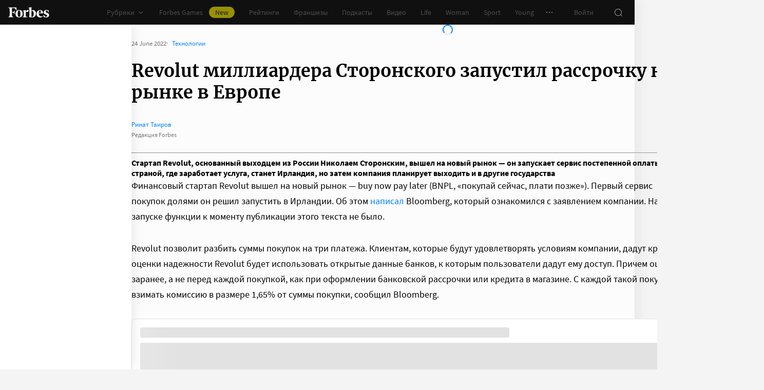

--- FILE ---
content_type: text/html;charset=utf-8
request_url: https://www.forbes.ru/tekhnologii/469655-revolut-milliardera-storonskogo-zapustil-rassrocku-na-pervom-rynke-v-evrope
body_size: 33474
content:
<!DOCTYPE html><html  lang="ru"><head><meta charset="utf-8">
<meta name="viewport" content="width=device-width, initial-scale=1">
<title>Revolut миллиардера Сторонского запустил рассрочку на первом рынке в Европе | Forbes.ru</title>
<link href="//cdn.forbes.ru" rel="preconnect" crossorigin>
<style>@font-face{font-family:text-security-disc;src:url(https://cdn.forbes.ru/_nuxt/text-security-disc-compat.DCQTvqBX.eot);src:url(https://cdn.forbes.ru/_nuxt/text-security-disc-compat.DCQTvqBX.eot?#iefix) format("embedded-opentype"),url(https://cdn.forbes.ru/_nuxt/text-security-disc-compat.Uvryy_3h.woff2) format("woff2"),url(https://cdn.forbes.ru/_nuxt/text-security-disc-compat.DiyK74Sj.ttf) format("truetype")}@supports ((content-visibility:visible) or (-moz-appearance:meter)) and (not (-webkit-hyphens:none)){@font-face{font-family:text-security-disc;src:url([data-uri]) format("woff2"),url(https://cdn.forbes.ru/_nuxt/text-security-disc-compat.DiyK74Sj.ttf) format("truetype")}}@font-face{font-display:swap;font-family:Merriweather;font-style:italic;font-weight:400;src:local("Merriweather"),url(https://cdn.forbes.ru/fonts/merriweather-v25-latin_cyrillic-italic.woff2) format("woff2"),url(https://cdn.forbes.ru/fonts/merriweather-v25-latin_cyrillic-italic.woff) format("woff")}@font-face{font-display:swap;font-family:Merriweather;font-style:normal;font-weight:700;src:local("Merriweather"),url(https://cdn.forbes.ru/fonts/merriweather-v25-latin_cyrillic-700.woff2) format("woff2"),url(https://cdn.forbes.ru/fonts/merriweather-v25-latin_cyrillic-700.woff) format("woff")}@font-face{font-display:swap;font-family:Source Sans Pro;font-style:normal;font-weight:400;src:local("Source Sans Pro"),local("Source-Sans-Pro"),local("SourceSansPro"),url(https://cdn.forbes.ru/fonts/source-sans-pro-v14-latin_cyrillic-regular.woff2) format("woff2"),url(https://cdn.forbes.ru/fonts/source-sans-pro-v14-latin_cyrillic-regular.woff) format("woff")}@font-face{font-display:swap;font-family:Source Sans Pro;font-style:normal;font-weight:600;src:local("Source Sans Pro"),local("Source-Sans-Pro"),local("SourceSansPro"),url(https://cdn.forbes.ru/fonts/source-sans-pro-v14-latin_cyrillic-600.woff2) format("woff2"),url(https://cdn.forbes.ru/fonts/source-sans-pro-v14-latin_cyrillic-600.woff) format("woff")}@font-face{font-display:swap;font-family:Source Sans Pro;font-style:normal;font-weight:700;src:local("Source Sans Pro"),local("Source-Sans-Pro"),local("SourceSansPro"),url(https://cdn.forbes.ru/fonts/source-sans-pro-v14-latin_cyrillic-700.woff2) format("woff2"),url(https://cdn.forbes.ru/fonts/source-sans-pro-v14-latin_cyrillic-700.woff) format("woff")}@font-face{font-display:swap;font-family:Roboto;font-style:normal;font-weight:200;src:local("Roboto"),url(https://cdn.forbes.ru/fonts/roboto-extra-light.woff2) format("woff2"),url(https://cdn.forbes.ru/fonts/roboto-extra-light.woff) format("woff")}*,:after,:before{box-sizing:border-box}::-moz-selection{background:#f4e600;color:#2d2d2d}::selection,mark{background:#f4e600;color:#2d2d2d}body{background-color:#f4f4f4;margin:0;padding-bottom:0!important;position:relative;-webkit-font-smoothing:antialiased;-moz-osx-font-smoothing:grayscale;-webkit-hyphens:auto;hyphens:auto}body,button{font-family:Source Sans Pro,sans-serif}button{background:0;border:0;outline:0;padding:0}input{font-family:Source Sans Pro,sans-serif}.scaleY-enter-active,.scaleY-leave-active{transform-origin:top;transition:transform .2s;will-change:transform}.scaleY-enter-from,.scaleY-leave-to{transform:scaleY(0)}.fade-enter-active,.fade-leave-active{opacity:1;transition:opacity .2s}.fade-enter-from,.fade-leave-to{opacity:0}.slide-up-enter-active,.slide-up-leave-active{transform:translateY(0);transition:transform .2s;will-change:transform}.slide-up-enter-from,.slide-up-leave-to{transform:translateY(100%)}a{text-decoration:none}body .fullscreen-ad{z-index:10000000000!important}.nuxt-progress{z-index:1000001!important}.visually-hidden{border:0;clip-path:inset(100%);height:1px;margin:-1px;overflow:hidden;padding:0;position:absolute;white-space:nowrap;width:1px}</style>
<style>.nuxt-loading-indicator{z-index:1000001!important}</style>
<style>.xPcMm{align-items:center;display:flex;flex-direction:column;height:100%;min-height:calc(var(--vh, 1vh)*100);padding:104px 32px;position:relative;text-align:center;width:100%;z-index:1}@media screen and (min-width:768px){.xPcMm{padding-top:72px}}@media screen and (min-width:1552px){.xPcMm{padding-top:104px}}.xPcMm.VwHeZ{padding:72px 24px}@media screen and (min-width:1552px){.xPcMm.VwHeZ{padding-top:136px}}._6ncCL{color:#fff;display:inline-flex}.URfLd ._6ncCL{color:#101010}.L4MhS{color:#75757559;font-family:Merriweather,serif;font-size:160px;font-weight:900;line-height:176px;margin:48px 0 0;padding:0}@media screen and (min-width:768px){.L4MhS{font-size:232px;line-height:208px;margin-top:40px}}@media screen and (min-width:1024px){.L4MhS{font-size:288px;line-height:264px;margin-top:48px}}.URfLd .L4MhS{color:#99999959}.y2qEr{margin:16px auto 32px;max-width:272px}@media screen and (min-width:768px){.y2qEr{margin-top:32px}}@media screen and (min-width:1552px){.y2qEr{margin-top:48px}}.VwHeZ .y2qEr{margin:0 auto 32px;max-width:352px}._2rVR5{color:#fff;font-size:20px;line-height:32px;margin:0 0 8px;padding:0}@media screen and (min-width:1552px){._2rVR5{font-size:22px;margin-bottom:12px}}.VwHeZ ._2rVR5{font-size:22px;line-height:28px;margin-bottom:12px}.URfLd ._2rVR5{color:#101010}.TyvRS{color:#767676;font-size:14px;line-height:22px;margin:0;padding:0}.xPcMm.URfLd .GWCxT{background-color:#232323;color:#fff}.xPcMm.URfLd .GWCxT:active{-webkit-tap-highlight-color:rgba(0,0,0,0);background-color:#2d2d2d}@media(any-hover:hover){.xPcMm.URfLd .GWCxT:hover{background-color:#2d2d2d}}.xPcMm.URfLd .GWCxT:focus{background-color:#2d2d2d}</style>
<style>.KrtHs{background-color:#181716;height:100%;min-height:calc(var(--vh, 1vh)*100);position:relative}.KrtHs:after,.KrtHs:before{background-image:radial-gradient(circle 160px at left,#232323 50%,transparent 0);background-size:80px 160px;bottom:0;content:"";height:160px;left:0;position:absolute;width:160px}.KrtHs:after{left:160px;transform:rotate(180deg);width:80px}@media screen and (min-width:768px){.KrtHs{background-image:url("data:image/svg+xml;charset=utf-8,%3Csvg xmlns='http://www.w3.org/2000/svg' width='400' height='160' fill='none' viewBox='0 0 400 160'%3E%3Cpath fill='%23232323' d='M0 160c44.183 0 80-35.817 80-80S44.183 0 0 0zM80 160c44.183 0 80-35.817 80-80S124.183 0 80 0z'/%3E%3Ccircle cx='240' cy='80' r='80' fill='%23232323'/%3E%3Cpath fill='%23232323' d='M400 0c-44.183 0-80 35.817-80 80s35.817 80 80 80z'/%3E%3C/svg%3E");background-position:0 100%;background-repeat:no-repeat}.KrtHs:after,.KrtHs:before{content:unset}}.KrtHs.ACu-o{background-color:#fff;background-image:none;background-position:0 100%;background-repeat:no-repeat}@media screen and (min-width:768px){.KrtHs.ACu-o{background-image:url("data:image/svg+xml;charset=utf-8,%3Csvg xmlns='http://www.w3.org/2000/svg' width='400' height='320' fill='none' viewBox='0 0 400 320'%3E%3Ccircle cx='280' cy='280' r='40' fill='%23b3a78f'/%3E%3Ccircle cx='280' cy='280' r='40' fill='%23b3a78f'/%3E%3Ccircle cx='200' cy='120' r='40' fill='%23b3a78f'/%3E%3Ccircle cx='40' cy='120' r='40' fill='%23b3a78f'/%3E%3Ccircle cx='40' cy='200' r='40' fill='%23b3a78f'/%3E%3Cpath fill='%23ffbf00' d='M320 240h80v80h-80zM80 160h80v80H80zM160 240h80v80h-80zM0 240h80v80H0z'/%3E%3Cpath fill='%23b3b3b3' d='m200 160-40 80h80zM40 0 0 80h80z'/%3E%3Cpath fill='%23bf630a' d='m120 240 40 40-40 40-40-40zM120 80l40 40-40 40-40-40zM280 160l40 40-40 40-40-40z'/%3E%3C/svg%3E")}}.KrtHs.ACu-o:after,.KrtHs.ACu-o:before{content:unset}</style>
<style>.BS2Qb{box-shadow:0 0 32px #00000014;display:flex;flex-direction:column;min-height:100vh;position:relative}@media screen and (min-width:768px){.BS2Qb{background-color:#fcfcfc}}@media screen and (min-width:1236px){.BS2Qb{max-width:1236px}}@media screen and (min-width:1552px){.BS2Qb{max-width:1552px}}.p-8hy{margin:0 auto;padding-top:88px;width:100%}@media screen and (min-width:1236px){.p-8hy{align-items:flex-start;display:flex;padding-top:48px}}._8VXm2{flex:1}@media screen and (min-width:768px){._8VXm2{display:flex;flex-direction:column;min-height:calc(var(--vh, 1vh)*100 - 48px)}}@media screen and (min-width:1236px){._8VXm2{order:1}}.VZ6kM{display:flex;flex:1;flex-direction:column}.-uXV9{flex:1}.sMMNr{flex-shrink:0}.NbZKJ{background-color:#fff;box-shadow:0 0 24px #0000001a;color:#2d2d2d;flex:0 0 256px;height:calc(var(--vh, 1vh)*100 - 88px);position:sticky;top:48px;width:256px;z-index:20}@media screen and (min-width:1236px){.NbZKJ{height:calc(var(--vh, 1vh)*100 - 48px)}}</style>
<style>.Av-PQ{color:#fff;display:flex;flex-direction:column;font-size:14px;left:0;line-height:24px;position:fixed;top:0;width:100%;z-index:1000000}@media screen and (min-width:1236px){.Av-PQ{max-width:1236px}}@media screen and (min-width:1552px){.Av-PQ{max-width:1552px}}.yZDBa{align-items:center;background-color:#101010;display:flex;height:48px;position:relative;z-index:1}.FNcZ5{height:48px;left:0;position:absolute;top:0;width:100%}@media screen and (min-width:768px){.FNcZ5{background-color:#181716;height:100%;will-change:opacity;z-index:1}}.T-nAz{align-items:center;color:inherit;display:inline-flex;flex:0 0 80px;height:20px;margin:0 16px;outline:none;width:80px;-webkit-tap-highlight-color:black;transition:color .2s}.T-nAz>svg{height:100%;width:100%}.THH0P{align-items:center;display:flex;flex:1;height:inherit;justify-content:flex-end}@media screen and (min-width:1236px){.THH0P{padding-right:8px}}.H72O7{align-items:center;background-color:#fff;box-shadow:0 1px #00000014;color:#767676;display:flex;flex:1;height:40px;overflow-x:auto;overflow-y:hidden;overscroll-behavior-x:contain;padding:0 6px;scroll-snap-type:x mandatory;scrollbar-width:none}.H72O7::-webkit-scrollbar{display:none}.Av-PQ .xJmuN{align-items:center;display:flex;flex:0 0 auto;height:inherit;margin:0 10px}@media screen and (min-width:1024px){.Av-PQ .xJmuN{margin-left:0;margin-right:80px}}@media screen and (min-width:1236px){.Av-PQ .xJmuN{margin-right:18px}}.Zw0a-{flex:0 0 auto}.Ro0oz,.Zw0a-{align-items:center;display:flex;height:inherit}.Ro0oz{margin:0;padding:0}@media screen and (min-width:1236px){.Ro0oz+.Ro0oz{margin-left:18px}}.xnPRY{align-items:center;color:inherit;cursor:pointer;display:flex;font-size:14px;height:inherit;line-height:24px;text-decoration:none;transition:color .2s}.xnPRY,.xnPRY:active{-webkit-tap-highlight-color:rgba(0,0,0,0)}.xnPRY:active{color:#989898}@media(any-hover:hover){.xnPRY:hover{color:#989898}}.xnPRY.NfTMx{color:#0082ff;cursor:pointer;text-decoration:none;transition:color .2s}.xnPRY.NfTMx:active{-webkit-tap-highlight-color:rgba(0,0,0,0);color:#006ee1}@media(any-hover:hover){.xnPRY.NfTMx:hover{color:#006ee1}}.xnPRY svg{margin-left:4px;transition:color .2s,transform .2s}.xnPRY span{background-color:#f4e600;border-radius:100px;color:#232323;font-size:14px;height:22px;justify-content:center;line-height:20px;margin-left:12px;padding:0 12px}.MxZde,.xnPRY span{align-items:center;display:flex}.MxZde{height:inherit;list-style:none}.MxZde .xnPRY{padding:0 14px}.H72O7 .xnPRY{font-size:16px;padding:0 10px}.MxZde .xnPRY._6gyfk svg{color:#989898}.MxZde.t7-SH .xnPRY{color:#f4e600;cursor:default}.MxZde.t7-SH .xnPRY._6gyfk svg{transform:translateY(1px) rotateX(180deg)}@media screen and (min-width:768px){.sGnX6{margin-right:16px}}.sGnX6 .MxZde+.MxZde{margin-left:16px}.Lj6j1{align-items:center;border-radius:50%;cursor:pointer;display:flex;height:32px;justify-content:center;transition:background-color .2s;width:32px}.Lj6j1:active{-webkit-tap-highlight-color:rgba(0,0,0,0);background-color:#2d2d2d}@media(any-hover:hover){.Lj6j1:hover{background-color:#2d2d2d}}.MxZde.t7-SH .Lj6j1{background-color:#2d2d2d}.PPuaU{flex:0 0 auto;margin:0 8px}.PPuaU:first-of-type{margin-left:2px}.Av-PQ ._3LkNT{border-radius:100%;cursor:pointer;flex:0 0 auto;height:32px;margin:0 8px;overflow:hidden;width:32px}._3LkNT img{border-radius:100%;height:100%;-o-object-fit:cover;object-fit:cover;width:100%}.NqiVX{align-items:center;border-radius:50%;cursor:pointer;display:flex;flex:0 0 auto;height:32px;justify-content:center;margin:0 8px;position:relative;transition:background-color .2s;width:32px}.NqiVX:active{-webkit-tap-highlight-color:rgba(0,0,0,0);background-color:#2d2d2d}@media(any-hover:hover){.NqiVX:hover{background-color:#2d2d2d}}.WbPW8{background-color:#f02d37;border-radius:50%;box-shadow:0 0 0 2px #181716;height:7px;pointer-events:none;position:absolute;right:5px;top:6px;transition:box-shadow .2s;width:7px}.PPuaU:active .WbPW8,.PPuaU:hover .WbPW8{box-shadow:0 0 0 2px #2d2d2d}.lQ8qW{background:#fff;box-shadow:0 0 24px #0000001a;height:calc(var(--vh, 1vh)*100 - 48px);left:0;top:48px;width:256px}.bXScK,.lQ8qW{position:absolute}.bXScK{height:100vh;right:0;top:calc(100% - 40px);width:100%;z-index:1}@media screen and (min-width:768px){.bXScK{max-width:256px}}@media screen and (min-width:1236px){.bXScK{max-width:unset;top:100%}}.bXScK.XYsZs{perspective:unset!important;transform:unset!important}.bXScK.FNcZ5{max-width:unset}@media screen and (min-width:768px){.bXScK.qFX4s{max-width:328px}}.nfxzG{height:calc(var(--vh, 1vh)*100 - 48px);min-height:200px}@media screen and (min-width:768px){.nfxzG{height:calc(var(--vh, 1vh)*100 - 48px)}}@media screen and (min-width:1236px){.nfxzG{-webkit-overflow-scrolling:touch;-ms-overflow-style:none;overflow-x:hidden;overflow-y:auto;overscroll-behavior:contain;scrollbar-color:#989898 transparent;scrollbar-width:thin}.nfxzG::-webkit-scrollbar{width:11px}.nfxzG::-webkit-scrollbar-track{margin:2px 0}.nfxzG::-webkit-scrollbar-thumb{background-clip:content-box;background-color:#989898;border-left:3px solid transparent;border-radius:4px;border-right:2px solid transparent}.nfxzG::-webkit-scrollbar-thumb:window-inactive{background-color:#99999912}}.bCq-K{background-color:#232323;height:calc(var(--vh, 1vh)*100 - 48px);min-height:200px;overflow:hidden}@media screen and (min-width:768px){.bCq-K{height:calc(var(--vh, 1vh)*100 - 48px)}}@media screen and (min-width:1236px){.bCq-K{height:unset}}.bXScK.qFX4s .bCq-K{height:calc(var(--vh, 1vh)*100 - 48px)}@media screen and (min-width:768px){.bXScK.qFX4s .bCq-K{height:calc(var(--vh, 1vh)*100 - 48px)}}.bXScK.JC-uT .bCq-K{background-image:url("data:image/svg+xml;charset=utf-8,%3Csvg xmlns='http://www.w3.org/2000/svg' width='160' height='400' fill='none' viewBox='0 0 160 400'%3E%3Cpath fill='%23181716' d='M0 0c0 44.183 35.817 80 80 80s80-35.817 80-80zM0 80c0 44.183 35.817 80 80 80s80-35.817 80-80z'/%3E%3Ccircle cx='80' cy='240' r='80' fill='%23181716' transform='rotate(90 80 240)'/%3E%3Cpath fill='%23181716' d='M160 400c0-44.183-35.817-80-80-80S0 355.817 0 400z'/%3E%3C/svg%3E");background-position:100% 100%;background-repeat:no-repeat;background-size:204px 510px}@media screen and (min-width:768px){.bXScK.JC-uT .bCq-K{background-size:160px 400px}}@media screen and (min-width:1236px){.bXScK.JC-uT .bCq-K{background-image:url("data:image/svg+xml;charset=utf-8,%3Csvg xmlns='http://www.w3.org/2000/svg' width='400' height='160' fill='none' viewBox='0 0 400 160'%3E%3Cpath fill='%23181716' d='M0 160c44.183 0 80-35.817 80-80S44.183 0 0 0zM80 160c44.183 0 80-35.817 80-80S124.183 0 80 0z'/%3E%3Ccircle cx='240' cy='80' r='80' fill='%23181716'/%3E%3Cpath fill='%23181716' d='M400 0c-44.183 0-80 35.817-80 80s35.817 80 80 80z'/%3E%3C/svg%3E");background-position:0 calc(100% - 48px);background-size:510px 204px}}.bXScK._5dU6v .bCq-K,.bXScK._9p6Eg .bCq-K{background-image:url("data:image/svg+xml;charset=utf-8,%3Csvg xmlns='http://www.w3.org/2000/svg' width='400' height='160' fill='none' viewBox='0 0 400 160'%3E%3Cpath fill='%23181716' d='M0 160c44.183 0 80-35.817 80-80S44.183 0 0 0zM80 160c44.183 0 80-35.817 80-80S124.183 0 80 0z'/%3E%3Ccircle cx='240' cy='80' r='80' fill='%23181716'/%3E%3Cpath fill='%23181716' d='M400 0c-44.183 0-80 35.817-80 80s35.817 80 80 80z'/%3E%3C/svg%3E");background-position:0 calc(100% - 48px);background-repeat:no-repeat;background-size:510px 204px}@media screen and (min-width:768px){.bXScK.FNcZ5 .bCq-K,.bXScK.FNcZ5 .nfxzG{height:0;min-height:0}}.kKIVo{background-color:#00000080;content:"";height:100vh;left:0;position:absolute;top:0;width:100%}.kFhUZ{align-items:center;background-color:#0082ff;color:#fff;display:flex;justify-content:space-between;padding:4px 16px;z-index:2}.kFhUZ .ZhnAZ{transform:rotate(-90deg)}._-25uc{color:#767676;opacity:.6;pointer-events:none}</style>
<style>.search-transition-enter-active,.search-transition-leave-active{opacity:1;transition:opacity .2s}.search-transition-leave-active{transition-delay:.4s}.search-transition-enter-from,.search-transition-leave-to{opacity:0}</style>
<style>.Qrp-t{margin:0 auto;width:100%}@media screen and (min-width:768px){.RiTqF._7p22C{background-color:#fff}.kDswt.GMuRy+.kDswt.GMuRy{padding-top:16px}}@media screen and (min-width:1552px){.kDswt.GMuRy+.kDswt.GMuRy{padding-top:8px}}.ZDRdX{display:flex;flex-flow:column;height:100%}._8VXWf{flex:0 0 auto}._8VXWf.GMQIJ{flex-grow:1}._8VXWf:not(:first-child){padding-top:24px}.vhFU5{position:sticky;top:112px}@media screen and (min-width:1236px){.vhFU5{top:72px}}.-J-O4{margin-bottom:20px}@media screen and (min-width:1024px){.-J-O4{width:calc(100% - 312px)}}.nD-Km{margin-bottom:8px}@media screen and (min-width:768px){.BlVjU{margin-bottom:20px}}@media screen and (min-width:1236px){[data-a11y~=visible-bar] .vhFU5{top:184px}}@media screen and (min-width:1552px){[data-a11y~=visible-bar] .vhFU5{top:138px}}</style>
<style>.HL7-p{background-color:#181716;background-image:url("data:image/svg+xml;charset=utf-8,%3Csvg xmlns='http://www.w3.org/2000/svg' width='160' height='400' fill='none' viewBox='0 0 160 400'%3E%3Cpath fill='%23232323' d='M0 0c0 44.183 35.817 80 80 80s80-35.817 80-80zM0 80c0 44.183 35.817 80 80 80s80-35.817 80-80z'/%3E%3Ccircle cx='80' cy='240' r='80' fill='%23232323' transform='rotate(90 80 240)'/%3E%3Cpath fill='%23232323' d='M160 400c0-44.183-35.817-80-80-80S0 355.817 0 400z'/%3E%3C/svg%3E");background-position:100% 0;background-repeat:no-repeat;background-size:184px 460px}@media screen and (min-width:768px){.HL7-p{background-image:url("data:image/svg+xml;charset=utf-8,%3Csvg xmlns='http://www.w3.org/2000/svg' width='400' height='160' fill='none' viewBox='0 0 400 160'%3E%3Cpath fill='%23232323' d='M0 160c44.183 0 80-35.817 80-80S44.183 0 0 0zM80 160c44.183 0 80-35.817 80-80S124.183 0 80 0z'/%3E%3Ccircle cx='240' cy='80' r='80' fill='%23232323'/%3E%3Cpath fill='%23232323' d='M400 0c-44.183 0-80 35.817-80 80s35.817 80 80 80z'/%3E%3C/svg%3E");background-position:0 0;background-size:400px 160px}}@media screen and (min-width:1024px){.HL7-p{background-size:510px 204px}}.pec7t{display:grid;grid-template-rows:repeat(4,auto)}@media screen and (min-width:768px){.pec7t{grid-template-columns:240px 240px auto;grid-template-rows:repeat(2,auto);padding:40px 24px}}@media screen and (min-width:1024px){.pec7t{grid-template-columns:256px 256px auto;padding:40px 24px 40px 40px}}.DXsmo{margin:0 8px;padding:40px 0 32px}@media screen and (min-width:400px){.DXsmo{margin:0 16px}}@media screen and (min-width:768px){.DXsmo{flex-shrink:0;grid-row:1/3;margin:0;min-width:200px;padding:0}}.DXsmo+.DXsmo{border-top:1px solid #2d2d2d}@media screen and (min-width:768px){.DXsmo+.DXsmo{border-top:0}}.EzZnv{color:#fff;font-size:16px;font-weight:600;line-height:22px;margin:0 0 24px}@media screen and (min-width:1024px){.EzZnv{font-size:14px;line-height:24px}}._67Gaa{list-style:none;margin:0;padding:0}.wMkrh{color:#989898;display:inline-block;font-size:14px;line-height:24px;padding:8px 0;text-decoration:none;transition:color .2s}.wMkrh:active{-webkit-tap-highlight-color:rgba(0,0,0,0);color:#fff}@media(any-hover:hover){.wMkrh:hover{color:#fff}}.wMkrh[aria-current=page]{color:#0082ff}.wMkrh[aria-current=page]:active{-webkit-tap-highlight-color:rgba(0,0,0,0);color:#0082ff;cursor:default}@media(any-hover:hover){.wMkrh[aria-current=page]:hover{color:#0082ff;cursor:default}}.bLlQu{border-top:1px solid #2d2d2d;margin:0 8px;padding:40px 0}@media screen and (min-width:768px){.bLlQu{justify-self:end;width:240px}}@media screen and (min-width:1024px){.bLlQu{width:400px}}@media screen and (min-width:1552px){.bLlQu{width:496px}}@media screen and (min-width:400px){.bLlQu{margin:0 16px}}@media screen and (min-width:768px){.bLlQu{border-top:0;margin:0;padding:0}}@media screen and (min-width:1024px){.bLlQu{margin:0 0 0 auto}}.cCk0B{color:#fff;font-size:16px;font-weight:600;line-height:22px;margin:0 0 16px}@media screen and (min-width:1024px){.cCk0B{font-size:14px;line-height:24px}}.cF7X7{border-top:1px solid #2d2d2d;margin:0 8px;padding:40px 0}@media screen and (min-width:768px){.cF7X7{justify-self:end;width:240px}}@media screen and (min-width:1024px){.cF7X7{width:400px}}@media screen and (min-width:1552px){.cF7X7{width:496px}}.cF7X7 a{display:block}.cF7X7 svg{height:44px;width:154px}@media screen and (min-width:400px){.cF7X7{margin:0 16px}}@media screen and (min-width:768px){.cF7X7{border-top:0;margin:38px 0 0;padding:0}}@media screen and (min-width:1024px){.cF7X7{margin:38px 0 0 auto}}._81xQ4{background-color:#101010;padding:24px 8px}@media screen and (min-width:768px){._81xQ4{justify-self:end;width:240px}}@media screen and (min-width:1024px){._81xQ4{width:400px}}@media screen and (min-width:1552px){._81xQ4{width:496px}}@media screen and (min-width:768px){._81xQ4{background-color:transparent;order:-1;padding:0 0 24px}}@media screen and (min-width:1024px){._81xQ4{padding:0 0 56px}}.ieemn{color:#fff;font-size:16px;font-weight:600;line-height:22px;margin:0 0 22px}@media screen and (min-width:1024px){.ieemn{font-size:14px;line-height:24px;margin-bottom:20px}}._2xgwT{border-bottom:1px solid #2d2d2d;color:#989898;font-size:14px;line-height:20px;margin:0 8px;padding:40px 0 24px}@media screen and (min-width:400px){._2xgwT{margin:0 16px}}@media screen and (min-width:768px){._2xgwT{border-top:1px solid #2d2d2d;margin:0;padding:24px}}@media screen and (min-width:1552px){._2xgwT{-moz-column-gap:56px;column-gap:56px;display:grid;grid-template-columns:repeat(2,1fr)}}.kuWva a{color:#0082ff;cursor:pointer;text-decoration:none;transition:color .2s}.kuWva a:active{-webkit-tap-highlight-color:rgba(0,0,0,0);color:#006ee1}@media(any-hover:hover){.kuWva a:hover{color:#006ee1}}.kuWva p{margin:0 0 20px}.kuWva p:last-child{margin-bottom:0}.kuWva+.kuWva{margin-top:20px}@media screen and (min-width:1552px){.kuWva+.kuWva{margin-top:0}}.qKNbZ{margin-top:40px}._8KVG7{display:flex;gap:8px;margin-top:16px}@media screen and (min-width:1024px){._8KVG7{margin-top:24px}}._8KVG7 a{align-items:center;background:#232323;border:1px solid #232323;border-radius:4px;color:#e2e2e2;gap:8px;height:40px;padding:8px 12px 8px 16px;width:auto}._8KVG7 svg,.dqGaD{color:#989898}.dqGaD{padding:0 8px}@media screen and (min-width:400px){.dqGaD{padding:0 16px}}@media screen and (min-width:768px){.dqGaD{padding:24px}}@media screen and (min-width:1024px){.dqGaD{align-items:flex-end;display:flex;justify-content:space-between;padding-bottom:14px}}.ShDTn{font-size:13px;line-height:18px;padding:24px 0}@media screen and (min-width:768px){.ShDTn{line-height:20px;padding:0}}@media screen and (min-width:1024px){.ShDTn{max-width:536px;padding-bottom:10px}}._4seBM{align-items:center;border-top:1px solid #2d2d2d;display:flex;justify-content:space-between;padding:14px 0}@media screen and (min-width:768px){._4seBM{border-top:0;justify-content:flex-start;padding-bottom:0;padding-top:16px}}.SfCbE{font-size:13px;line-height:20px}.SfCbE>span{display:inline-block;margin:0 4px}@media screen and (min-width:768px){.SfCbE{flex:0 0 auto;font-size:13px;line-height:24px}}.h3RuC{align-items:center;background:#2d2d2d;border-radius:100%;color:#c3c3c3;cursor:default;display:flex;font-family:Merriweather,serif;font-size:14px;font-style:italic;font-weight:700;height:40px;justify-content:center;line-height:32px;margin-left:24px;width:40px}</style>
<style>.wfZ4t{cursor:pointer}</style>
<style>.Jucc8{display:block}@media screen and (min-width:1024px){.opqxd{align-items:center;display:flex;justify-content:space-between}}.vfzGm{align-items:center;border:1px solid #2d2d2d;border-radius:4px;display:flex;height:48px;transition:border-color .2s;width:100%}.qKNgu .vfzGm{border-color:#f02d37}.WONR9{background-color:transparent;border:0;border-radius:4px 0 0 4px;caret-color:#0082ff;color:#fff;flex:1;font-size:15px;height:100%;line-height:24px;outline:0;padding:12px 16px;transition:color .2s;width:100%}.WONR9::-moz-placeholder{color:#767676}.WONR9::placeholder{color:#767676}.qKNgu .WONR9::-moz-placeholder{color:#f02d37}.qKNgu .WONR9::placeholder{color:#f02d37}.UT57b{align-items:center;background:transparent;border:0;border-radius:0 4px 4px 0;color:#767676;display:flex;flex-shrink:0;height:48px;justify-content:center;margin:0;outline:0;padding:0;width:48px}.UT57b svg{transform:rotate(-90deg)}@media screen and (min-width:1024px){.-xhe7{display:block;flex-shrink:0;margin-left:16px}}.aN1rV{color:#f02d37;font-size:13px;line-height:20px;margin:4px 0}.y6uFV{background-color:#232323;border-radius:4px;margin-top:16px;padding:24px 16px}@media screen and (min-width:1024px){.y6uFV{background:0;display:grid;gap:12px 16px;grid-template-columns:repeat(2,1fr);padding:0;width:272px}}.y6uFV .PkNrr{justify-content:space-between;width:100%}@media screen and (min-width:1024px){.y6uFV .PkNrr{justify-content:flex-start;width:auto}}.PkNrr+.PkNrr{margin-top:24px}@media screen and (min-width:1024px){.PkNrr+.PkNrr{margin-top:0}}</style>
<style>.tgcYK{align-items:center;background:0;border:1px solid transparent;cursor:pointer;display:inline-flex;font-family:Source Sans Pro,sans-serif;font-size:14px;font-weight:400;justify-content:center;line-height:24px;margin:0;outline:0;padding:0;text-decoration:none;transition:background-color .2s,border-color .2s,color .2s,opacity .2s;-webkit-user-select:none;-moz-user-select:none;user-select:none}.tgcYK.QqABb{flex-direction:row-reverse}.tgcYK.L4kfD{border-radius:4px}.tgcYK.GpcEL{border-radius:8px}.tgcYK.R5u72{border-radius:80px}.tgcYK.vUBhD{border-radius:0}.tgcYK.G2783{padding:3px 15px}.tgcYK.tW9I-{padding:7px 15px}.tgcYK.oaDSY{font-size:16px;padding:11px 23px}.tgcYK.XFI-B{font-size:18px;line-height:32px;padding:7px 23px}.tfpzm{margin-right:8px;transition:color .2s}.oaDSY .tfpzm{margin-right:15px}.XFI-B .tfpzm{margin-left:-8px;margin-right:20px}.QqABb .tfpzm{margin-left:8px;margin-right:0}.QqABb.oaDSY .tfpzm{margin-left:15px;margin-right:0}.QqABb.XFI-B .tfpzm{margin-left:20px;margin-right:-8px}.tgcYK.GN-Zw{background-color:#f4f4f4}.tgcYK.GN-Zw,.tgcYK.GN-Zw .tfpzm{color:#101010}.tgcYK.GN-Zw:active{-webkit-tap-highlight-color:rgba(0,0,0,0);background-color:#101010;color:#fff}.tgcYK.GN-Zw:active .tfpzm{color:#fff}@media(any-hover:hover){.tgcYK.GN-Zw:hover{background-color:#101010;color:#fff}.tgcYK.GN-Zw:hover .tfpzm{color:#fff}}.tgcYK.GN-Zw:focus{background-color:#101010;color:#fff}.tgcYK.GN-Zw:focus .tfpzm{color:#fff}.tgcYK.TGtRh{background-color:#0082ff;color:#fff}.tgcYK.TGtRh:active{-webkit-tap-highlight-color:rgba(0,0,0,0);background-color:#006ee1}@media(any-hover:hover){.tgcYK.TGtRh:hover{background-color:#006ee1}}.tgcYK.TGtRh:focus{background-color:#006ee1}.tgcYK.p61Ys{background-color:#2d2d2d;color:#767676}.tgcYK.p61Ys:active{-webkit-tap-highlight-color:rgba(0,0,0,0);background-color:#232323}@media(any-hover:hover){.tgcYK.p61Ys:hover{background-color:#232323}}.tgcYK.p61Ys:focus{background-color:#232323}.tgcYK.k6aM4{background-color:#181716;color:#fff}.tgcYK.k6aM4:active{-webkit-tap-highlight-color:rgba(0,0,0,0);background-color:#0a0a0a}@media(any-hover:hover){.tgcYK.k6aM4:hover{background-color:#0a0a0a}}.tgcYK.k6aM4:focus{background-color:#0a0a0a}.tgcYK.YOxvb{background-color:#2d2d2d;color:#fff}.tgcYK.YOxvb:active{-webkit-tap-highlight-color:rgba(0,0,0,0);background-color:#232323}@media(any-hover:hover){.tgcYK.YOxvb:hover{background-color:#232323}}.tgcYK.FDc8C,.tgcYK.YOxvb:focus{background-color:#232323}.tgcYK.FDc8C{color:#fff}.tgcYK.FDc8C:active{-webkit-tap-highlight-color:rgba(0,0,0,0);background-color:#2e2e2e}@media(any-hover:hover){.tgcYK.FDc8C:hover{background-color:#2e2e2e}}.tgcYK.FDc8C:focus{background-color:#2e2e2e}.tgcYK.fKVwE{background-color:#f4f4f4;border-color:#f4f4f4;color:#2d2d2d}.tgcYK.fKVwE:active{-webkit-tap-highlight-color:rgba(0,0,0,0);background-color:#e2e2e2;border-color:#e2e2e2}@media(any-hover:hover){.tgcYK.fKVwE:hover{background-color:#e2e2e2;border-color:#e2e2e2}}.tgcYK.fKVwE:focus{background-color:#e2e2e2;border-color:#e2e2e2}.tgcYK.ialp9{border-color:#c3c3c3;color:#2d2d2d}.tgcYK.ialp9:active{-webkit-tap-highlight-color:rgba(0,0,0,0);background-color:#e2e2e2}@media(any-hover:hover){.tgcYK.ialp9:hover{background-color:#e2e2e2}}.tgcYK.ialp9:focus{background-color:#e2e2e2}.tgcYK.n5f8P{border-color:#2d2d2d;color:#989898}.tgcYK._7Plp-{background-color:#f4e600;color:#2d2d2d}.tgcYK._7Plp-:active{-webkit-tap-highlight-color:rgba(0,0,0,0);background-color:#f5dc00}@media(any-hover:hover){.tgcYK._7Plp-:hover{background-color:#f5dc00}}.tgcYK._7Plp-:focus{background-color:#f5dc00}.tgcYK.riMrP,.tgcYK:disabled{cursor:default;opacity:.5;pointer-events:none}[data-a11y] .tgcYK{color:#101010}</style>
<style>.PgEgx{align-items:center;cursor:pointer;display:inline-flex;position:relative;transition:margin .3s,opacity .2s;-webkit-user-select:none;-moz-user-select:none;user-select:none}.PgEgx.T-9Si{margin-bottom:28px}.PgEgx:after{color:#f02d37;content:attr(data-error);font-size:13px;left:0;line-height:20px;position:absolute;top:calc(100% + 4px)}.me4ih{opacity:0;position:absolute;z-index:-1}.zi5jU{align-items:center;border:1px solid transparent;border-radius:4px;display:flex;justify-content:center;transition:background-color .2s,border-color .2s}.XAoQ2.PgEgx:active .zi5jU{-webkit-tap-highlight-color:rgba(0,0,0,0);background-color:#fff3}@media(any-hover:hover){.XAoQ2.PgEgx:hover .zi5jU{background-color:#fff3}}.jr0wX.PgEgx:active .zi5jU{-webkit-tap-highlight-color:rgba(0,0,0,0);background-color:#e2e2e2}@media(any-hover:hover){.jr0wX.PgEgx:hover .zi5jU{background-color:#e2e2e2}}._30Z4J .zi5jU{height:20px;width:20px}.TesR4 .zi5jU{height:24px;width:24px}.XAoQ2 .zi5jU{background-color:#ffffff1a}.jr0wX .zi5jU{background-color:#f4f4f4;border-color:#e2e2e2}.PgEgx .me4ih:checked~.zi5jU{background-color:#0082ff;border-color:#0082ff}.ZAliS{color:#fff;opacity:0;transform:translate(-1px);transition:opacity .2s}.me4ih:checked~.zi5jU .ZAliS{opacity:1}.xrnjN{font-size:15px;margin-left:12px;transition:color .2s}.XAoQ2.PgEgx:active .xrnjN{-webkit-tap-highlight-color:rgba(0,0,0,0);color:#fff}@media(any-hover:hover){.XAoQ2.PgEgx:hover .xrnjN{color:#fff}}._30Z4J .xrnjN{line-height:22px}.TesR4 .xrnjN{line-height:24px}.XAoQ2 .xrnjN:not(a){color:#989898}.jr0wX .xrnjN:not(a){color:#2d2d2d}a.xrnjN{color:#0082ff}.xrnjN.QqQLN{margin-left:0;margin-right:12px;order:-1}.XAoQ2 .me4ih:checked~.xrnjN:not(a){color:#fff}.jr0wX .me4ih:checked~.xrnjN:not(a){color:#2d2d2d}.PgEgx._7G5Vv{cursor:not-allowed;opacity:.5}</style>
<style>.hqJdu{align-items:center;border-radius:50%;color:#767676;cursor:pointer;display:inline-flex;height:var(--size);justify-content:center;position:relative;transition:background-color .2s,color .2s,opacity .2s;width:var(--size)}._0sMOW{color:#767676;cursor:not-allowed;opacity:.5}.tC9v9:active{-webkit-tap-highlight-color:rgba(0,0,0,0);background-color:#2d2d2d;color:#fff}.tC9v9:active._0sMOW{background-color:unset;color:#767676}@media(any-hover:hover){.tC9v9:hover{background-color:#2d2d2d;color:#fff}.tC9v9:hover._0sMOW{background-color:unset;color:#767676}}.tC9v9.RkoEV{background-color:#2d2d2d;color:#fff}.XSunK:active{-webkit-tap-highlight-color:rgba(0,0,0,0);background-color:#e2e2e2}.XSunK:active._0sMOW{background-color:unset;color:#767676}@media(any-hover:hover){.XSunK:hover{background-color:#e2e2e2}.XSunK:hover._0sMOW{background-color:unset;color:#767676}}.XSunK.RkoEV{background-color:#e2e2e2;color:#000}.nMXAL:active{-webkit-tap-highlight-color:rgba(0,0,0,0);-webkit-backdrop-filter:blur(4px);backdrop-filter:blur(4px);background-color:#ffffff4d;color:#fff}@media(any-hover:hover){.nMXAL:hover{-webkit-backdrop-filter:blur(4px);backdrop-filter:blur(4px);background-color:#ffffff4d;color:#fff}}.nMXAL.RkoEV{-webkit-backdrop-filter:blur(4px);backdrop-filter:blur(4px);background-color:#ffffff4d;color:#fff}.AIA3j{background-color:#fff0;color:#ffffff8c}.AIA3j:active{-webkit-tap-highlight-color:rgba(0,0,0,0);background-color:#fff3;color:#ffffffd9}@media(any-hover:hover){.AIA3j:hover{background-color:#fff3;color:#ffffffd9}}.UEDll{color:#fff}.UEDll:active{-webkit-tap-highlight-color:rgba(0,0,0,0);background-color:#2d2d2d}.UEDll:active._0sMOW{background-color:unset;color:#767676}@media(any-hover:hover){.UEDll:hover{background-color:#2d2d2d}.UEDll:hover._0sMOW{background-color:unset;color:#767676}}.UEDll.RkoEV{color:#f4e600}._22ueu{color:#fff}._22ueu:active{-webkit-tap-highlight-color:rgba(0,0,0,0);background-color:#0082ff}._22ueu:active._0sMOW{background-color:unset;color:#767676}@media(any-hover:hover){._22ueu:hover{background-color:#0082ff}._22ueu:hover._0sMOW{background-color:unset;color:#767676}}.QllEG{background-color:#fff;box-shadow:0 2px 8px #00000014}.w1nfk{background-color:#f4e600;color:#181716}.w1nfk:active{-webkit-tap-highlight-color:rgba(0,0,0,0);background-color:#f5dc00}@media(any-hover:hover){.w1nfk:hover{background-color:#f5dc00}}.sppkG{background-color:#0082ff;color:#fff}.sppkG:active{-webkit-tap-highlight-color:rgba(0,0,0,0);background-color:#006ee1}@media(any-hover:hover){.sppkG:hover{background-color:#006ee1}}.LYsvn{background-color:#f4f4f4;color:#101010}.LYsvn:not(._0sMOW):active{-webkit-tap-highlight-color:rgba(0,0,0,0);background-color:#101010;color:#fff}@media(any-hover:hover){.LYsvn:not(._0sMOW):hover{background-color:#101010;color:#fff}}.LYsvn.RkoEV{background-color:#e2e2e2}[data-a11y] .hqJdu{color:#101010}</style>
<style>@charset "UTF-8";._9qu4c{display:block;overflow:hidden}.n6Tkn{height:calc(var(--vh, 1vh)*100);left:0;overflow-y:auto;position:fixed;top:0;width:100%;z-index:10000000000}@media screen and (min-width:768px){.n6Tkn{-webkit-overflow-scrolling:touch;-ms-overflow-style:none;overflow-x:hidden;overflow-y:auto;overscroll-behavior:contain;scrollbar-color:#2d2d2d transparent;scrollbar-width:thin}.n6Tkn::-webkit-scrollbar{width:11px}.n6Tkn::-webkit-scrollbar-track{margin:2px 0}.n6Tkn::-webkit-scrollbar-thumb{background-clip:content-box;background-color:#2d2d2d;border-left:3px solid transparent;border-radius:4px;border-right:2px solid transparent}.n6Tkn::-webkit-scrollbar-thumb:window-inactive{background-color:#2d2d2d12}}.HNy15{min-height:100%;position:relative}@media screen and (min-width:768px){.HNy15{align-items:center;display:flex;flex-flow:column;padding:88px 0}}@media screen and (min-width:1024px){.HNy15{flex-flow:row;justify-content:center}}.bmqUX{background:#232323;cursor:pointer;display:flex;flex-flow:column;height:100%;left:0;position:absolute;top:0;width:100%}@media screen and (min-width:768px){.bmqUX{background:#0f0f0ff5}}.aiEBA{padding:14px 16px 48px;position:relative}@media screen and (min-width:768px){.aiEBA{align-items:center;background:#232323;border-radius:8px;display:flex;flex-flow:column;min-height:400px;padding:32px;text-align:center;width:400px}.aiEBA:before{background:url("data:image/svg+xml;charset=utf-8,%3Csvg xmlns='http://www.w3.org/2000/svg' width='400' height='160' fill='none' viewBox='0 0 400 160'%3E%3Cpath fill='%23181716' d='M0 160c44.183 0 80-35.817 80-80S44.183 0 0 0zM80 160c44.183 0 80-35.817 80-80S124.183 0 80 0z'/%3E%3Ccircle cx='240' cy='80' r='80' fill='%23181716'/%3E%3Cpath fill='%23181716' d='M400 0c-44.183 0-80 35.817-80 80s35.817 80 80 80z'/%3E%3C/svg%3E") no-repeat 0 100%/auto 120px;bottom:0;content:"";height:120px;left:0;position:absolute;transform:scaleX(-1);width:300px}}@media screen and (min-width:1024px){.aiEBA{min-height:440px;width:440px}}@media screen and (min-width:1236px){.aiEBA{min-height:528px;width:528px}}.qkHhR{border-bottom:1px solid hsla(0,0%,100%,.1);color:#fff;margin-bottom:24px;padding-bottom:24px}.qkHhR>svg{height:20px;width:80px}@media screen and (min-width:768px){.qkHhR{margin-bottom:32px;padding-bottom:40px;width:200px}.qkHhR>svg{height:22px;width:88px}}@media screen and (min-width:1024px){.qkHhR{margin-bottom:40px;padding-bottom:48px;width:240px}.qkHhR>svg{height:28px;width:112px}}.ERlY-{color:#f4e600;font-size:14px;line-height:24px;margin:0}@media screen and (min-width:768px){.ERlY-{font-size:16px}}.sdvHn{margin:0;position:relative}.QlvK-{color:#fff;font-family:Merriweather,serif;font-size:20px;font-style:italic;font-weight:700;line-height:26px;margin:16px 0 24px;overflow-wrap:break-word;word-break:break-word}@media screen and (min-width:768px){.QlvK-{font-size:22px;font-size:24px;line-height:28px;line-height:34px;margin-bottom:32px}}.Kz1R2{color:#767676;display:inline-block;font-size:14px;line-height:24px;padding-left:24px;position:relative}.Kz1R2:before{color:#fff;content:"—";left:0;position:absolute;top:0}@media screen and (min-width:768px){.Kz1R2{font-size:16px;padding-left:0}.Kz1R2:before{left:auto;right:calc(100% + 8px)}}.LrEVB{background:#232323;display:block;height:288px;margin:0 auto;overflow:hidden;position:relative;width:288px}@media screen and (min-width:375px){.LrEVB{height:343px;width:343px}}@media screen and (min-width:768px){.LrEVB{height:400px;margin-top:16px;width:400px}}@media screen and (min-width:1024px){.LrEVB{height:440px;margin:0 0 0 16px;width:440px}}@media screen and (min-width:1236px){.LrEVB{height:528px;margin-left:32px;width:528px}}.LrEVB:before{content:"";display:block;padding-top:100%}.LrEVB .iG-wd,.LrEVB iframe{border:0;bottom:0;height:100%;left:0;position:absolute;top:0;width:100%}a.LrEVB .iG-wd,a.LrEVB iframe{pointer-events:none}.hWjMx{align-items:center;color:#767676;display:flex;font-size:16px;line-height:24px;position:absolute;right:16px;top:8px}.T3Xb1{color:#fff;display:inline-block;margin:0 16px 0 4px}._9qu4c .hWjMx .A7VeN{color:#2d2d2d;font-size:16px;line-height:24px}._9qu4c .hWjMx .A7VeN svg{color:#2d2d2d;transform:scale(.8333333333)}</style>
<style>._9jhp1{position:relative}</style>
<style>.EiSWT{max-width:300px;min-width:172px;overflow:hidden;position:relative}@media screen and (min-width:768px){.EiSWT{min-width:181px}}.EiSWT a,.dI89a{color:#767676}.dI89a{align-items:center;background-color:#fff;display:flex;font-size:13px;gap:12px;justify-content:center;line-height:14px;text-decoration:none;transition:color .2s}@media screen and (min-width:1024px){.dI89a{background-color:transparent;color:#989898;font-size:13px;gap:16px;line-height:16px}}._9UtRi.EiSWT,.wQeyJ.EiSWT{min-width:unset}@media screen and (min-width:768px){._9UtRi.EiSWT,.wQeyJ.EiSWT{min-width:unset}}.wQeyJ.EiSWT{margin:0}.VQbq9{display:block;flex:0 0 auto}.EiSWT .mIRoN{height:28px;max-width:62px}@media screen and (min-width:1024px){.EiSWT .mIRoN{height:32px;max-width:75px}}.EiSWT .mIRoN:after{content:none}.EiSWT .mIRoN img:first-child{-o-object-fit:contain;object-fit:contain;-o-object-position:left;object-position:left;position:unset}.EiSWT .mIRoN img:last-child{display:none}.WV7km{display:flex;flex-flow:column;gap:4px}.EiSWT .H9xmH{color:#989898;font-size:12px;line-height:1}.Ei4RS{align-items:center;display:flex;gap:12px;left:0;position:absolute;top:50%;transform:translateY(-50%);width:100%;z-index:1}@media screen and (min-width:1024px){.Ei4RS{gap:16px}}.Ei4RS:after,.Ei4RS:before{animation:_7X3S- 1s linear infinite reverse;background-image:linear-gradient(90deg,#e2e2e2 8%,#fcfcfc 38%,#e2e2e2 54%);background-size:200% auto;border-radius:4px;content:""}@media screen and (min-width:1024px){.Ei4RS:after,.Ei4RS:before{background-image:linear-gradient(90deg,#2d2d2d 8%,#181716 38%,#2d2d2d 54%)}}.Ei4RS:before{flex:0 0 auto;height:28px;width:28px}@media screen and (min-width:1024px){.Ei4RS:before{height:32px;width:32px}}.Ei4RS:after{flex:1 0 auto;height:14px}@media screen and (min-width:1024px){.Ei4RS:after{height:16px}}@keyframes _7X3S-{0%{background-position:-100% 0}to{background-position:100% 0}}</style>
<style>.o4Pee{margin:0 auto;width:640px}.MUjIw,.o4Pee{height:48px;position:relative}.MUjIw{align-items:center;display:flex;justify-content:space-between;width:100%}.xl-pB{flex-shrink:0}.zIiNb{background-color:#181716;border:0;caret-color:#0082ff;color:#fff;flex:1;font-family:Source Sans Pro,sans-serif;font-size:16px;height:100%;line-height:24px;outline:0;padding:8px;width:100%}.zIiNb::-moz-placeholder{color:#989898}.zIiNb::placeholder{color:#989898}._5XquB{color:#989898;flex-shrink:0;position:relative;z-index:1}.Xm5Fw{background-color:#232323;border-radius:0 0 8px 8px;max-height:658px;min-height:200px;-webkit-overflow-scrolling:touch;-ms-overflow-style:none;overflow-x:hidden;overflow-y:auto;overscroll-behavior:contain;scrollbar-color:#989898 transparent;scrollbar-width:thin}.Xm5Fw::-webkit-scrollbar{width:11px}.Xm5Fw::-webkit-scrollbar-track{margin:2px 0}.Xm5Fw::-webkit-scrollbar-thumb{background-clip:content-box;background-color:#989898;border-left:3px solid transparent;border-radius:4px;border-right:2px solid transparent}.Xm5Fw::-webkit-scrollbar-thumb:window-inactive{background-color:#99999912}@media screen and (max-height:730px){.Xm5Fw{max-height:calc(var(--vh, 1vh)*100 - 72px)}}.Xm5Fw._7kVDv{background-image:url("data:image/svg+xml;charset=utf-8,%3Csvg xmlns='http://www.w3.org/2000/svg' width='160' height='400' fill='none' viewBox='0 0 160 400'%3E%3Cpath fill='%23181716' d='M0 0c0 44.183 35.817 80 80 80s80-35.817 80-80zM0 80c0 44.183 35.817 80 80 80s80-35.817 80-80z'/%3E%3Ccircle cx='80' cy='240' r='80' fill='%23181716' transform='rotate(90 80 240)'/%3E%3Cpath fill='%23181716' d='M160 400c0-44.183-35.817-80-80-80S0 355.817 0 400z'/%3E%3C/svg%3E");background-position:100% 100%;background-repeat:no-repeat;background-size:204px 510px}.vEUTx{left:50%;position:absolute;top:50%;transform:translate(-50%,-50%)}.JgPnK{font-size:15px;line-height:24px;margin-top:40px;text-align:center}.JgPnK span{color:#f02d37}.OR2Nn{padding-top:24px}@media screen and (min-width:768px){.OR2Nn{border-top:1px solid #2d2d2d;margin:0 40px;padding:16px 0}}</style>
<style>.search-results[data-v-d53c6684]{backface-visibility:unset;background-color:#232323;border-radius:0 0 8px 8px;left:0;position:absolute;top:100%;transform:none;width:100%}.search-results.expand-enter-active[data-v-d53c6684]{transition-delay:.2s}.search-results.isLoading[data-v-d53c6684],.search-results.notFound[data-v-d53c6684]{height:200px!important}</style>
<style>[data-v-396ad6a1]{transform:translateZ(0);will-change:height}</style>
<style>.expand-enter-active,.expand-leave-active{overflow:hidden;transition:height .5s ease}.expand-enter-from,.expand-leave-to{height:0}</style>
<style>.-vkVl{background-color:#f4f4f4}@media screen and (min-width:768px){.-vkVl{background-color:#fcfcfc}}@media screen and (min-width:1236px){.-vkVl{max-width:980px}}@media screen and (min-width:1552px){.-vkVl{max-width:1296px}}.QX68J{padding-bottom:24px}@media screen and (min-width:768px){.QX68J{padding:24px 0}}@media screen and (min-width:1024px){.QX68J{display:flex;justify-content:center}}@media screen and (min-width:1552px){.QX68J{padding-bottom:32px}}@media screen and (min-width:1024px){.WrZIF .QX68J{background-image:url("data:image/svg+xml;charset=utf-8,%3Csvg xmlns='http://www.w3.org/2000/svg' width='400' height='160' fill='none' viewBox='0 0 400 160'%3E%3Cpath fill='%23f4f4f4' d='M0 160c44.183 0 80-35.817 80-80S44.183 0 0 0zM80 160c44.183 0 80-35.817 80-80S124.183 0 80 0z'/%3E%3Ccircle cx='240' cy='80' r='80' fill='%23f4f4f4'/%3E%3Cpath fill='%23f4f4f4' d='M400 0c-44.183 0-80 35.817-80 80s35.817 80 80 80z'/%3E%3C/svg%3E");background-position:100% -24px;background-repeat:no-repeat;background-size:510px auto}}@media screen and (min-width:1552px){.WrZIF .QX68J{background-position:calc(100% - 316px) -24px}}.NQfxt{flex:1;position:relative;width:100%}@media screen and (min-width:768px){.ythjQ .NQfxt{margin:0 auto;max-width:652px;padding:0}.ythjQ.q9Gp2 .NQfxt{max-width:616px}}@media screen and (min-width:1024px){.ythjQ .NQfxt{margin-left:0;margin-right:24px;min-height:600px;width:calc(100% - 300px)}.ythjQ.q9Gp2 .NQfxt{margin-right:16px;max-width:616px}}@media screen and (min-width:1236px){.ythjQ .NQfxt{max-width:608px}.ythjQ.q9Gp2 .NQfxt{max-width:616px}}@media screen and (min-width:1552px){.ythjQ .NQfxt{margin-right:40px;max-width:908px}.ythjQ.q9Gp2 .NQfxt{margin-right:16px;max-width:932px}}@media screen and (min-width:1024px){._6BB3h{display:block;flex-shrink:0;position:relative;width:300px}}.ofPE-{min-height:600px;position:sticky;top:72px}[data-a11y] .-vkVl{background-color:#fff}[data-a11y] .QX68J{padding-bottom:32px}[data-a11y~=hidden-waterfall] .-vkVl{max-width:100%}[data-a11y~=hidden-waterfall] .QX68J{justify-content:flex-end;margin-right:24px}@media screen and (min-width:1236px){.ythjQ [data-a11y~=hidden-waterfall] .NQfxt{max-width:864px}.ythjQ.q9Gp2 [data-a11y~=hidden-waterfall] .NQfxt{max-width:872px}}@media screen and (min-width:1552px){.ythjQ [data-a11y~=hidden-waterfall] .NQfxt{margin-right:40px;max-width:892px}.ythjQ.q9Gp2 [data-a11y~=hidden-waterfall] .NQfxt{margin-right:16px;max-width:916px}}</style>
<style>.OqZi2{position:relative}@media screen and (min-width:1236px){.OqZi2{max-width:980px}}@media screen and (min-width:1552px){.OqZi2{max-width:1296px}}.OqZi2 img{-o-object-fit:cover;object-fit:cover}.b6eRj [id^=adfox]{align-items:center;display:flex;justify-content:center;overflow-x:clip;width:100%!important}.KdTsQ{background:#e2e2e2;min-height:298px;padding:24px}@media screen and (min-width:768px){.KdTsQ{min-height:314px;padding:32px 24px}}.YvcTr{left:50%;position:absolute;top:50%;transform:translate(-50%,-50%)}</style>
<style>.f6KaE{animation:_7FWkD 1.1s linear infinite;border:2px solid;border-radius:100%;display:flex;height:20px;margin:auto;overflow:hidden;width:20px}.f6KaE.Hz2iM{border-color:#0082ff #0082ff #0082ff #2d2d2d}.f6KaE.s8LEd{border-color:#0082ff #0082ff #0082ff #e2e2e2}.f6KaE.uz-rA{border-color:#f4e600 #f4e600 #f4e600 rgba(244,230,0,.5)}@keyframes _7FWkD{0%{transform:rotate(0)}to{transform:rotate(1turn)}}</style>
<style>.a6qLQ{color:#2d2d2d;display:block;position:relative}@media screen and (min-width:768px){.a6qLQ.JL2Tq{margin-inline:auto;max-width:652px}}@media screen and (min-width:1024px){.a6qLQ.JL2Tq{max-width:unset;padding-inline:24px}}.a6qLQ.b2WX-{background-color:#f4f4f4}@media screen and (min-width:768px){.a6qLQ.b2WX-{background-color:#fff}}._3ROfY{margin:0 0 24px}@media screen and (min-width:768px){._3ROfY{margin-bottom:32px}}.kgL4m{display:block;font-family:Merriweather,serif;font-size:18px;font-weight:700;line-height:26px;margin:0 0 32px;padding:0 16px}@media screen and (min-width:768px){.kgL4m{font-size:18px;line-height:28px;padding:0}}@media screen and (min-width:1236px){.kgL4m{font-size:calc(18px + var(--font-size-increment, 0px));line-height:calc(28px + var(--font-size-increment, 0px))}}@media screen and (min-width:1552px){.kgL4m{padding-left:92px}}.YJMrS{height:100%;pointer-events:none;position:absolute;right:0;top:0}.a6qLQ .bOPWJ{margin:16px 16px 0}.dLQcI{background-color:#fff;border-radius:8px;pointer-events:all;position:sticky;top:112px;transform:translate(8px);z-index:22}@media screen and (min-width:1236px){.dLQcI{top:72px}}@media screen and (min-width:1552px){.dLQcI{transform:translate(24px)}._-4WJx,._3Ko-h{padding-left:92px}}._5P6tK{margin-top:16px}@media screen and (min-width:768px){._5P6tK{margin-top:32px}}._9ah6R{display:flex;flex-direction:column}._9ah6R>hr{background-color:#e2e2e2;border:0;height:1px;margin:0 0 32px 16px;width:calc(100% - 32px)}@media screen and (min-width:768px){._9ah6R>hr{margin-left:0;width:100%}}.a6qLQ .fkcXD{cursor:pointer;padding:16px 16px 32px;position:relative;width:100%}@media screen and (min-width:768px){.a6qLQ .fkcXD{padding:0}}@media screen and (min-width:1552px){.a6qLQ .fkcXD{padding-left:92px}}@media screen and (min-width:1024px){.VF6oG .kgL4m{padding-left:0}}.ARPr4{bottom:12px;display:grid;gap:8px;position:fixed;right:8px;z-index:1000000}@media screen and (min-width:768px){.ARPr4{right:16px}}.U95zE{margin-left:auto}[data-a11y] .a6qLQ{color:#101010}[data-a11y] .kgL4m{margin-bottom:40px}[data-a11y~=hidden-waterfall] ._-4WJx,[data-a11y~=hidden-waterfall] .a6qLQ .fkcXD,[data-a11y~=hidden-waterfall] .kgL4m{padding-left:0}[data-a11y~=text-only] ._-4WJx{display:none}[data-a11y~=visible-bar] .dLQcI{top:184px}@media screen and (min-width:1552px){[data-a11y~=visible-bar] .dLQcI{top:138px}}.qt-T3{margin-top:16px}._3xzNK .Wjujk{margin:0;padding:0}</style>
<style>.Vjaxv{min-height:1px;min-width:1px}</style>
<style>@charset "UTF-8";.y19Zz{display:block}.Vr-gY{align-items:flex-start;display:flex;justify-content:space-between;min-height:56px;padding:0 8px 8px 16px}@media screen and (min-width:768px){.Vr-gY{min-height:48px;padding:0 0 16px}}.yPuoH{display:flex;flex-wrap:wrap;gap:14px;height:100%;padding-top:22px}@media screen and (min-width:768px){.yPuoH{gap:8px;padding-top:6px}}.y19Zz .Vr-gY .HOM53{min-height:20px}.y19Zz .Vr-gY ._9hhJq{background-color:transparent;flex-shrink:0;margin-left:auto;padding:16px 0 0}.y19Zz .Vr-gY ._9hhJq>*{margin-left:0}@media screen and (min-width:768px){.y19Zz .Vr-gY ._9hhJq{padding:0}.y19Zz .Vr-gY ._9hhJq>*{margin-left:8px}}.Pm-ms{padding:0 16px}@media screen and (min-width:768px){.Pm-ms{padding:0 0 32px}}.y19Zz .Pm-ms ._6frIK{margin-bottom:16px;max-height:48px;max-width:144px}@media screen and (min-width:1552px){.y19Zz .Pm-ms ._6frIK{align-self:baseline;flex:0 0 160px;margin-bottom:0;margin-left:24px;max-height:56px;max-width:160px;order:1}}.y19Zz .Pm-ms ._6frIK img,.y19Zz .eCSev img{-o-object-fit:contain;object-fit:contain}.y19Zz .Pm-ms ._6frIK img{-o-object-position:left;object-position:left}@media screen and (min-width:1552px){.y19Zz .Pm-ms ._6frIK img{-o-object-position:right;object-position:right}}.J76oE .Pm-ms{align-items:center;display:flex;gap:16px;justify-content:space-between;padding-bottom:16px}@media screen and (min-width:1024px){.J76oE .Pm-ms{padding-bottom:40px}}.eCSev{align-self:center;flex:0 0 56px;height:56px;order:1}.cOG2v{font-family:Merriweather,serif;font-size:24px;font-weight:700;line-height:30px;margin:0}@media screen and (min-width:768px){.cOG2v{font-size:34px;line-height:42px}}@media screen and (min-width:1236px){.cOG2v{font-size:calc(34px + var(--font-size-increment, 0px));line-height:calc(42px + var(--font-size-increment, 0px))}}@media screen and (min-width:1552px){.cOG2v{font-size:calc(36px + var(--font-size-increment, 0px));line-height:calc(44px + var(--font-size-increment, 0px));padding-right:112px}.aoGiK .cOG2v{padding-right:0}}._59pUh .cOG2v{font-size:26px;line-height:30px;padding:0}@media screen and (min-width:768px){._59pUh .cOG2v{font-size:48px;line-height:48px}}.eH0U1{height:76px}@media screen and (min-width:768px){.eH0U1{align-items:center;display:flex;gap:24px;height:56px;justify-content:space-between;padding:0 0 16px}}.ItSsv .eH0U1{height:unset;padding:24px 16px}@media screen and (min-width:768px){.ItSsv .eH0U1{align-items:flex-start;height:56px;padding:0 0 16px}}.IQI-U{color:#767676;font-size:13px;line-height:16px}.hO37v{display:none}@media screen and (min-width:768px){.hO37v{display:block;flex-shrink:0;margin-left:auto}}[data-a11y] .Vr-gY{margin-right:-12px;min-height:56px;padding-bottom:16px}[data-a11y] .y19Zz .Vr-gY .HOM53{height:auto}[data-a11y] .Pm-ms{padding-bottom:40px}[data-a11y] .eH0U1{height:80px;padding-bottom:32px}[data-a11y~=text-only] .eH0U1,[data-a11y~=text-only] .y19Zz .Vr-gY .HOM53{display:none}[data-a11y~=text-only][data-a11y~=visible-bar] .Vr-gY{min-height:unset;padding:0}._57rlL{padding:0 0 16px}._9DNEy{font-family:Merriweather,serif;font-size:52px;font-weight:700;line-height:52px;margin-right:12px}@media screen and (min-width:768px){._9DNEy{font-size:84px;line-height:72px;margin-right:16px}}.qfEC3{font-family:Merriweather,serif;font-size:16px;font-weight:700;line-height:24px}@media screen and (min-width:768px){.qfEC3{font-size:22px;line-height:28px}}.lzHbr{color:#767676;font-size:16px;font-weight:400;line-height:24px}@media screen and (min-width:768px){.lzHbr{font-size:22px;line-height:28px}}.lzHbr:before{content:"·";display:inline-block;margin:0 8px}</style>
<style>@charset "UTF-8";.zYb6i{color:#767676;font-size:13px;line-height:20px}.Bpxi7,.zYb6i{align-items:center;-moz-column-gap:8px;column-gap:8px;display:flex;flex-wrap:wrap}.Bpxi7{list-style:none;margin:0;padding:0}.kQ0Z9{align-items:center;display:flex}.kQ0Z9 a{color:#0082ff;cursor:pointer;text-decoration:none;transition:color .2s}.kQ0Z9 a:active{-webkit-tap-highlight-color:rgba(0,0,0,0);color:#006ee1}@media(any-hover:hover){.kQ0Z9 a:hover{color:#006ee1}}.kQ0Z9:before{content:"·";margin-right:8px}[data-a11y] .zYb6i{font-size:16px;line-height:24px}[data-a11y] .Bpxi7,[data-a11y] .zYb6i{-moz-column-gap:12px;column-gap:12px}</style>
<style>.p0gtQ{align-items:center;border-radius:8px;box-sizing:border-box;display:flex}.p0gtQ>*+*{margin-left:8px}.p0gtQ._0ygap{padding:4px 8px}.p0gtQ.f2pUr{padding:8px}.p0gtQ.wRI9V{padding:8px 16px}.p0gtQ.pjwgC{background:transparent}.p0gtQ.fBufa.i9ghd,.p0gtQ.pjwgC.i9ghd{box-shadow:0 2px 10px #00000014;transition:box-shadow .2s}.p0gtQ.O8tCI{background:#181716}.p0gtQ.O8tCI button{color:#989898}.l0IJT:first-child{border-right:1px solid transparent;padding-right:8px}.l0IJT:last-child{border-left:1px solid transparent;padding-left:8px}.pjwgC .l0IJT{border-color:#989898}.O8tCI .l0IJT{border-color:#2d2d2d}.wRI9V .l0IJT{margin-left:16px}.wRI9V .l0IJT:first-child{padding-right:16px}.wRI9V .l0IJT:last-child{padding-left:16px}</style>
<style>.tVTN4{display:block}.tVTN4 svg{color:#101010}._4alH2{padding:12px 20px}</style>
<style>.kEoZ6{position:relative}.mabjo{align-items:center;cursor:pointer;display:flex;justify-content:center;line-height:0;min-height:var(--trigger-height,32px);min-width:var(--trigger-width,32px)}</style>
<style>.fqYPh{border-radius:var(--border-radius);display:flex;flex-direction:column;gap:16px;-webkit-hyphens:none;hyphens:none;position:absolute;z-index:1}.fqYPh:after{content:"";display:block;position:absolute}.fqYPh a{color:#0082ff;cursor:pointer;text-decoration:none;transition:color .2s}.fqYPh a:active{-webkit-tap-highlight-color:rgba(0,0,0,0);color:#006ee1}@media(any-hover:hover){.fqYPh a:hover{color:#006ee1}}.fqYPh.IR3HA{z-index:1000001}.fqYPh.QC1ne{font-size:13px;line-height:20px;white-space:inherit}.fqYPh.mJdn6{font-size:16px;line-height:24px;white-space:inherit}.fqYPh.CDVjW{color:#989898;font-size:15px;line-height:22px}.WocZe{display:flex;position:absolute}.fqYPh.BiPtm{background:#2d2d2d;color:#fff}.fqYPh.BiPtm .WocZe{color:#2d2d2d}.fqYPh.qbZRe{background:#fff;box-shadow:0 0 12px #00000014;color:#232323}.fqYPh.qbZRe .WocZe{color:#fff}.fqYPh.jOYvC{bottom:100%;margin-bottom:calc(var(--gap, 10px) - (var(--trigger-height) - 16px)/2)}.fqYPh.jOYvC:after{height:calc(var(--gap, 10px) - (var(--trigger-height) - 16px)/2);left:0;top:100%;width:100%}.fqYPh.GDvcl{left:100%;margin-left:calc(var(--gap, 10px) - (var(--trigger-width) - 16px)/2)}.fqYPh.GDvcl:after{bottom:0;height:100%;right:100%;width:calc(var(--gap, 10px) - (var(--trigger-width) - 16px)/2)}.fqYPh._05GV2{margin-top:calc(var(--gap, 10px) - (var(--trigger-height) - 16px)/2);top:100%}.fqYPh._05GV2:after{bottom:100%;height:calc(var(--gap, 10px) - (var(--trigger-height) - 16px)/2);left:0;width:100%}.fqYPh.ibG4E{margin-right:calc(var(--gap, 10px) - (var(--trigger-width) - 16px)/2);right:100%}.fqYPh.ibG4E:after{bottom:0;height:100%;left:100%;width:calc(var(--gap, 10px) - (var(--trigger-width) - 16px)/2)}.fqYPh._05GV2.N-NXv,.fqYPh.jOYvC.N-NXv{left:0;margin-left:calc((var(--trigger-width) - 16px)/2 - var(--gap, 10px))}.fqYPh._05GV2.iDgBB,.fqYPh.jOYvC.iDgBB{left:50%;transform:translate(-50%)}.fqYPh._05GV2.j0zJS,.fqYPh.jOYvC.j0zJS{margin-right:calc((var(--trigger-width) - 16px)/2 - var(--gap, 10px));right:0}.fqYPh.GDvcl.N-NXv,.fqYPh.ibG4E.N-NXv{margin-top:calc((var(--trigger-height) - 16px)/2 - var(--gap, 10px));top:0}.fqYPh.GDvcl.iDgBB,.fqYPh.ibG4E.iDgBB{bottom:50%;transform:translateY(50%)}.fqYPh.GDvcl.j0zJS,.fqYPh.ibG4E.j0zJS{bottom:0;margin-bottom:calc((var(--trigger-height) - 16px)/2 - var(--gap, 10px))}.fqYPh.jOYvC .WocZe{height:6px;left:0;top:100%;width:100%}.fqYPh.jOYvC .WocZe>svg{transform:scaleY(-1)}.fqYPh.GDvcl .WocZe{height:100%;right:100%;top:0;width:6px}.fqYPh.GDvcl .WocZe>svg{transform:scaleX(-1)}.fqYPh._05GV2 .WocZe{bottom:100%;height:6px;left:0;width:100%}.fqYPh.ibG4E .WocZe{height:100%;left:100%;top:0;width:6px}.fqYPh._05GV2.N-NXv .WocZe,.fqYPh.jOYvC.N-NXv .WocZe{justify-content:flex-start;padding-left:calc(var(--gap, 10px) + 2px)}.fqYPh._05GV2.iDgBB .WocZe,.fqYPh.jOYvC.iDgBB .WocZe{justify-content:center}.fqYPh._05GV2.j0zJS .WocZe,.fqYPh.jOYvC.j0zJS .WocZe{justify-content:flex-end;padding-right:calc(var(--gap, 10px) + 1px)}.fqYPh.GDvcl.N-NXv .WocZe,.fqYPh.ibG4E.N-NXv .WocZe{align-items:flex-start;padding-top:calc(var(--gap, 10px) + 2px)}.fqYPh.GDvcl.iDgBB .WocZe,.fqYPh.ibG4E.iDgBB .WocZe{align-items:center}.fqYPh.GDvcl.j0zJS .WocZe,.fqYPh.ibG4E.j0zJS .WocZe{align-items:flex-end;padding-bottom:calc(var(--gap, 10px) + 1px)}</style>
<style>.J3QLv{align-items:center;display:flex;height:32px;justify-content:center;position:relative;width:32px}.WKsBf.qqgRw:active{-webkit-tap-highlight-color:rgba(0,0,0,0);background-color:#e2e2e2!important}@media(any-hover:hover){.WKsBf.qqgRw:hover{background-color:#e2e2e2!important}}.WMPBz .WKsBf{color:#0082ff!important}.WMPBz .WKsBf:active{-webkit-tap-highlight-color:rgba(0,0,0,0);background-color:#0082ff24}@media(any-hover:hover){.WMPBz .WKsBf:hover{background-color:#0082ff24}}.WKsBf:not(:hover){background-color:transparent}.cbFg-{align-items:center;display:flex;gap:8px;height:24px}.cbFg- button{color:#fff;cursor:pointer;-webkit-hyphens:none;hyphens:none}.ZPdki{align-items:center;background-color:#232323;border-radius:4px;display:flex;padding:6px 20px 6px 16px;position:absolute;right:calc(100% + 12px);top:-6px;z-index:2}.ZPdki>button svg{color:#989898}.ZPdki span{color:#fff;white-space:nowrap}.ZPdki .AoJoi{color:#fff;cursor:pointer;-webkit-hyphens:none;hyphens:none}.ZPdki.WwE8H{-moz-column-gap:8px;column-gap:8px;display:grid;grid-template-columns:133px auto;padding:12px 8px 16px 16px;right:-6px;row-gap:8px;top:calc(100% + 10px);width:194px}.ZPdki.WwE8H span{font-size:14px;grid-column:1/2;grid-row:1/2;line-height:18px;white-space:pre-wrap}.ZPdki.WwE8H .RpzQT{align-items:flex-start;grid-column:2/3;grid-row:1/2}.ZPdki.WwE8H .AoJoi{font-size:14px;grid-column:span 2;line-height:18px;margin:0;text-align:left}.ZPdki.WwE8H .AoJoi:hover{background-color:transparent}.fBcPk{color:#2d2d2d;display:flex;position:absolute}.ZPdki.WwE8H .fBcPk{height:6px;padding-left:18px;right:0;rotate:180deg;top:-3px;width:100%}.ZPdki.WwE8H .fBcPk>svg{transform:scaleY(-1) rotate(-90deg)}.ZPdki.kS14G .fBcPk{height:100%;right:-6px;top:0;width:6px}</style>
<style>._190kh{position:relative;-webkit-user-select:none;-moz-user-select:none;user-select:none}.u7o0C{background-color:#2d2d2d;border-radius:4px;list-style:none;margin-right:-6px;padding:8px 0;position:absolute;z-index:2}.u7o0C:after{border:6px solid transparent;content:"";height:0;margin-left:-6px;pointer-events:none;position:absolute;width:0}.u7o0C.DKpVB{bottom:calc(100% + 8px);margin-bottom:2px}.u7o0C.DKpVB:after{border-top-color:#2d2d2d;top:100%}.u7o0C.pbGrT{margin-top:2px;top:calc(100% + 8px)}.u7o0C.pbGrT:after{border-bottom-color:#2d2d2d;bottom:100%}.u7o0C._5x4GS{left:0}.u7o0C._5x4GS:after{left:16px}.u7o0C._4ec18{left:50%;transform:translate(-50%)}.u7o0C._4ec18:after{left:50%}.u7o0C.ALPca{right:0}.u7o0C.ALPca:after{right:16px}.v9qFo{color:#fff;cursor:pointer;display:block;font-size:14px;line-height:24px;padding:8px 16px;text-decoration:none;transition:color .2s;white-space:nowrap}.v9qFo:active{-webkit-tap-highlight-color:rgba(0,0,0,0);background-color:#232323}@media(any-hover:hover){.v9qFo:hover{background-color:#232323}}[data-a11y] .v9qFo{font-size:16px;line-height:24px}</style>
<style>.g0TuX .aCW1P:active{-webkit-tap-highlight-color:rgba(0,0,0,0);background-color:#0082ff24}@media(any-hover:hover){.g0TuX .aCW1P:hover{background-color:#0082ff24}}.g0TuX .aCW1P:not(:hover){background-color:transparent}</style>
<style>.KogYI{width:100%}@media screen and (min-width:768px){.KogYI{justify-content:space-between}.KogYI,.kWF1m{align-items:center;display:flex}.NUS0Z{flex-shrink:0;position:relative}._2ceNW{background-color:#fff;border-radius:4px;box-shadow:0 0 16px #00000014;min-width:171px;padding:16px 16px 0;position:absolute;right:40px;top:-16px;z-index:2}}</style>
<style>.m2bUe{display:flex;list-style:none;margin:0;padding:24px 0 16px;width:100%;-webkit-overflow-scrolling:touch;overflow-x:auto}@media screen and (min-width:768px){.m2bUe{padding:0}}.JizQ8{display:flex;flex:0 0 auto;padding:0 8px 0 16px}.JizQ8:last-child{padding-right:16px}@media screen and (min-width:768px){.JizQ8{padding:0 32px 0 0}}.CP5gv{color:#0082ff;cursor:pointer;text-decoration:none;transition:color .2s}.CP5gv:active{-webkit-tap-highlight-color:rgba(0,0,0,0);color:#006ee1}@media(any-hover:hover){.CP5gv:hover{color:#006ee1}}.CP5gv{display:block;font-size:13px;line-height:16px;width:100%}.PB66T{color:#767676;display:block;font-size:12px;margin-top:4px}@media screen and (min-width:768px){.D-4p5.m2bUe{flex-direction:column}.D-4p5 .JizQ8{margin:0 0 16px;padding-right:0}}[data-a11y] .CP5gv{font-size:16px;line-height:24px}[data-a11y] .PB66T{font-size:16px;line-height:22px;margin-top:2px}</style>
<style>.K2BF0{display:block}._9heHH{align-items:center;color:#767676;display:flex;justify-content:center;margin-right:8px}</style>
<style>.dFTBx{max-width:100%;overflow-wrap:break-word;padding:0 16px;word-break:break-word}.dFTBx hr{background-color:#e2e2e2;border:0;height:1px;margin:16px 0 24px;width:100%}body .dFTBx>:first-child{margin-top:var(--first-child-margin)}body .dFTBx>:last-child{margin-bottom:16px}@media screen and (min-width:768px){.dFTBx{padding:0}.dFTBx hr{margin:24px 0 32px}body .dFTBx>:last-child{margin-bottom:32px}}@media screen and (min-width:1552px){.dFTBx{padding-left:92px}}@media screen and (min-width:1024px){._0pIsu{padding-left:0}}.dFTBx.iR8dm{padding-left:0;padding-right:0}.dFTBx.iR8dm h1,.dFTBx.iR8dm h2,.dFTBx.iR8dm h3,.dFTBx.iR8dm h4,.dFTBx.iR8dm h5,.dFTBx.iR8dm h6{color:#fff}.dFTBx.iR8dm p{color:#989898}.WoCv6[data-readed=true]{opacity:.6}.PyWfd{position:relative}.hcJ3D{color:#767676;display:block;font-size:15px;line-height:22px}.f0Ym1{color:#151515;font-family:Roboto,sans-serif;font-size:var(--disclaimer-font-size);font-weight:200;-webkit-hyphens:none;hyphens:none;line-height:1;margin-top:40px;opacity:.3;text-transform:uppercase}[data-a11y] .dFTBx hr{margin-bottom:48px;margin-top:24px}[data-a11y] body .dFTBx>:last-child{margin-bottom:48px}[data-a11y~=hidden-waterfall] .dFTBx{padding-left:0}</style>
<style>.weZ4Z{font-size:18px;line-height:26px;margin:16px 0 24px}@media screen and (min-width:768px){.weZ4Z{font-size:18px;line-height:30px;margin:24px 0 32px}}@media screen and (min-width:1236px){.weZ4Z{font-size:calc(18px + var(--font-size-increment, 0px));line-height:calc(30px + var(--font-size-increment, 0px))}}.weZ4Z a{color:#0082ff;cursor:pointer;text-decoration:none;transition:color .2s}.weZ4Z a:active{-webkit-tap-highlight-color:rgba(0,0,0,0);color:#006ee1}@media(any-hover:hover){.weZ4Z a:hover{color:#006ee1}}.weZ4Z a,.weZ4Z a b{font-weight:400!important}.weZ4Z img{background-color:#e2e2e2!important;border-radius:8px!important;float:none!important;height:auto!important;margin:0!important;-o-object-fit:cover!important;object-fit:cover!important;width:100%!important}.weZ4Z.PfiF3{margin:16px 0}.weZ4Z.PfiF3 a[data-single]{color:#0082ff;cursor:pointer;text-decoration:none;transition:color .2s}@media(any-hover:hover){.weZ4Z.PfiF3 a[data-single]:hover{color:#006ee1}}.weZ4Z.PfiF3 a[data-single]{background-color:#fff;border:1px solid #e2e2e2;border-radius:8px;display:flex;font-family:font("primary");font-size:15px;font-style:normal;font-weight:400;justify-content:space-between;line-height:22px;padding:16px;transition:color .2s,background-color .2s,box-shadow .2s;width:100%}@media screen and (min-width:768px){.weZ4Z.PfiF3 a[data-single]{font-size:18px;line-height:28px}}@media screen and (min-width:1236px){.weZ4Z.PfiF3 a[data-single]{font-size:calc(18px + var(--font-size-increment, 0px));line-height:calc(28px + var(--font-size-increment, 0px))}}.weZ4Z.PfiF3 a[data-single]:after{background-color:#0082ff;content:"";display:inline-flex;flex-shrink:0;height:16px;margin-left:16px;margin-top:3px;-webkit-mask-image:url("data:image/svg+xml;charset=utf-8,%3Csvg xmlns='http://www.w3.org/2000/svg' width='16' height='16' fill='none'%3E%3Cpath fill='currentColor' fill-rule='evenodd' d='m8 10.586 4.293-4.293L13 7l-5 5-5-5 .707-.707z' clip-rule='evenodd'/%3E%3C/svg%3E");mask-image:url("data:image/svg+xml;charset=utf-8,%3Csvg xmlns='http://www.w3.org/2000/svg' width='16' height='16' fill='none'%3E%3Cpath fill='currentColor' fill-rule='evenodd' d='m8 10.586 4.293-4.293L13 7l-5 5-5-5 .707-.707z' clip-rule='evenodd'/%3E%3C/svg%3E");transform:rotate(-90deg);transition:background-color .2s;width:16px}@media screen and (min-width:768px){.weZ4Z.PfiF3 a[data-single]:after{margin-left:24px;margin-top:7px}}.weZ4Z.PfiF3 a[data-single]:active{-webkit-tap-highlight-color:rgba(0,0,0,0);box-shadow:0 2px 14px #0000000f;color:#006ee1}.weZ4Z.PfiF3 a[data-single]:active:after{background-color:#006ee1}@media(any-hover:hover){.weZ4Z.PfiF3 a[data-single]:hover{box-shadow:0 2px 14px #0000000f;color:#006ee1}.weZ4Z.PfiF3 a[data-single]:hover:after{background-color:#006ee1}}.weZ4Z.PfiF3 a[data-single] *{font-style:normal!important;font-weight:400!important}.reAPg{display:block;height:0;overflow:hidden;padding-bottom:56.25%;position:relative}.reAPg iframe{height:100%;left:0;position:absolute;top:0;width:100%}[data-a11y] .weZ4Z{margin-bottom:48px;margin-top:24px}</style>
<style>._460tS{display:block;margin-bottom:32px;margin-top:24px;min-height:104px}@media screen and (min-width:768px){._460tS{margin-bottom:40px;margin-top:40px;min-height:120px}._460tS.WFEpL{margin-bottom:32px;margin-top:32px}}._460tS .SBWYs,._460tS .XapMz,._460tS .cVRw3{margin-bottom:0;margin-top:0}.u9CGM{font-family:Merriweather,serif;font-size:26px;line-height:34px;margin:0 0 16px}@media screen and (min-width:768px){.u9CGM{font-size:30px;line-height:38px;margin-bottom:24px}}@media screen and (min-width:1236px){.u9CGM{font-size:calc(30px + var(--font-size-increment, 0px));line-height:calc(38px + var(--font-size-increment, 0px))}}.nWvzQ{margin:24px 0}.nWvzQ>:first-child{height:32px}.nWvzQ>:last-child{height:300px}[data-a11y] ._460tS,[data-a11y] ._460tS.WFEpL{margin-bottom:48px;margin-top:48px}[data-a11y] ._460tS .SBWYs,[data-a11y] ._460tS .XapMz,[data-a11y] ._460tS .cVRw3{margin-bottom:0;margin-top:0}</style>
<style>.nVeDt{background-color:#fff;border:1px solid #e2e2e2;border-radius:8px;display:flex;flex-flow:column;margin:24px 0;min-height:104px;position:relative;transition:background-color .2s,box-shadow .4s}.nVeDt:active{-webkit-tap-highlight-color:rgba(0,0,0,0);box-shadow:0 2px 14px #0000000f}@media(any-hover:hover){.nVeDt:hover{box-shadow:0 2px 14px #0000000f}}@media screen and (min-width:768px){.nVeDt{margin:32px 0;min-height:120px}}._5bKG7{display:block;flex:1;padding:0 16px 16px}.kkMpE ._5bKG7{padding-bottom:20px}@media screen and (min-width:768px){.kkMpE ._5bKG7{padding-bottom:8px}}.DMkdn{align-items:center;display:flex;justify-content:space-between;min-height:44px;padding:10px 0 2px}@media screen and (min-width:768px){.DMkdn{min-height:52px;padding:10px 0}}._3MF8a{color:#767676}.nVeDt:active .LBDV5{-webkit-tap-highlight-color:rgba(0,0,0,0);background-color:#101010;color:#fff}@media(any-hover:hover){.nVeDt:hover .LBDV5{background-color:#101010;color:#fff}}.swZSI{color:#767676;font-size:13px;line-height:20px}.swZSI.Z6ns5{color:#ffa00a}.swZSI.Z6ns5.Z7XIJ{color:#647dc8}.swZSI.Z6ns5.jJgeG{color:#003746}.swZSI.Z6ns5.odHxu{color:#3e4fa8}.swZSI.Z6ns5.ernf8{color:#b98c32}.swZSI.Z6ns5.oyva4{color:#19a0fa}.swZSI.Z6ns5._-7Qam{color:#0082ff}.swZSI.Z6ns5.YKY85{color:#00a6a6}.swZSI.Z6ns5.-SibS{color:#653dd3}.swZSI.Z6ns5._789sp{color:#546319}.swZSI.Z6ns5.Et-Uu{color:#289bbe}.swZSI.Z6ns5.yLTyY{color:#f02d37}.swZSI.Z6ns5._15POC{color:#0e8912}.swZSI.Z6ns5.h-a8Q{color:#ffa00a}.swZSI.Z6ns5.aDBR9{color:#980e03}.swZSI.Z6ns5.ekTx6{color:#e86534}.swZSI.Z6ns5._2Nkb1{color:#4c0d0d}.yKUvd{color:#2d2d2d;font-size:15px;line-height:22px;margin:0}@media screen and (min-width:768px){.yKUvd{font-family:Merriweather,serif;font-size:18px;font-weight:700;line-height:28px;padding-right:80px}}@media screen and (min-width:1236px){.yKUvd{font-size:calc(18px + var(--font-size-increment, 0px));line-height:calc(28px + var(--font-size-increment, 0px))}}.nVeDt .l5O9R{color:#767676;display:flex;flex-flow:column;font-size:13px;line-height:22px;padding:0 16px 16px}.nVeDt .l5O9R:active{-webkit-tap-highlight-color:rgba(0,0,0,0);color:#767676}@media(any-hover:hover){.nVeDt .l5O9R:hover{color:#767676}}@media screen and (min-width:768px){.nVeDt .l5O9R{align-items:flex-end;flex-flow:row;font-size:14px;justify-content:space-between;line-height:20px}}._7Rqtk{height:32px;margin-bottom:4px;order:-1;width:100%}@media screen and (min-width:768px){._7Rqtk{margin-bottom:0;margin-left:auto;order:0;width:152px}}._7Rqtk img{-o-object-fit:contain;object-fit:contain;-o-object-position:left;object-position:left}@media screen and (min-width:768px){._7Rqtk img{-o-object-position:right;object-position:right}}.zooo3{display:flex;justify-content:flex-end}._93puB{background-color:#fff;border-radius:inherit;display:flex;height:100%;justify-content:center;left:0;padding:10px 16px;position:absolute;top:0;width:100%}@media screen and (min-width:768px){._93puB{padding:16px}}.Tbqh1>:last-child{height:44px;margin-top:4px}@media screen and (min-width:768px){.Tbqh1>:last-child{height:60px;margin-top:10px}}[data-a11y] .nVeDt{border-color:#c3c3c3}[data-a11y] .nVeDt:active{-webkit-tap-highlight-color:rgba(0,0,0,0);background-color:#f4f4f4}@media(any-hover:hover){[data-a11y] .nVeDt:hover{background-color:#f4f4f4}}[data-a11y] a._5bKG7:active{-webkit-tap-highlight-color:rgba(0,0,0,0);box-shadow:none}@media(any-hover:hover){[data-a11y] a._5bKG7:hover{box-shadow:none}}[data-a11y] .DMkdn{min-height:64px;padding:16px 0}[data-a11y] .swZSI{font-size:14px;line-height:24px}[data-a11y] .yKUvd{color:#101010}[data-a11y] ._5bKG7{padding-bottom:16px}</style>
<style>.TOnAs{display:block;width:100%}.JIhrf,.W7et2{border-radius:4px;overflow:hidden;position:relative}.JIhrf:after,.W7et2:after{animation:_3qdQ6 1.5s ease-out infinite;border-radius:inherit;content:"";height:100%;left:0;position:absolute;top:0;width:100%}.JIhrf{height:20px;width:60%}.W7et2{height:44px;margin-top:16px;width:100%}.MFvOE .JIhrf,.MFvOE .W7et2{background-color:#2d2d2d}.MFvOE .JIhrf:after,.MFvOE .W7et2:after{background-image:linear-gradient(90deg,transparent 0,#767676 50%,transparent)}.qy4pO .JIhrf,.qy4pO .W7et2{background-color:#e2e2e2}.qy4pO .JIhrf:after,.qy4pO .W7et2:after{background-image:linear-gradient(90deg,transparent 0,#fff 50%,transparent)}@keyframes _3qdQ6{0%{transform:translate(-100%)}to{transform:translate(100%)}}</style>
<style>._4c3Uy{margin:24px 0 32px;position:relative}@media screen and (min-width:768px){._4c3Uy{margin:48px 0}}.nfGDn .vZXML{margin-bottom:0;margin-top:0}.n4z-h{min-height:104px}@media screen and (min-width:768px){.n4z-h{min-height:120px}}.MrJQT{align-items:center;background:#e2e2e2;display:flex;flex-flow:column;height:100%;margin:0 -16px;min-height:96px;overflow:hidden;padding:0 24px 24px}@media screen and (min-width:768px){.MrJQT{margin:0;padding-bottom:24px}}.MrJQT .WWOyH{height:100%}@media screen and (min-width:768px){.MrJQT .WWOyH{width:100%}}.MrJQT [id^=adfox]{align-items:center;display:flex;height:100%;justify-content:center;width:100%!important}.MrJQT img{height:100%!important;-o-object-fit:cover;object-fit:cover}.ZVSJ2{color:#989898;font-size:12px;line-height:24px}.OWLln{left:50%;position:absolute;top:50%;transform:translate(-50%,-50%)}</style>
<style>._5cfba{display:flex;flex-direction:column;position:relative;width:100%;--item-gap:8px;--item-width:319px}@media screen and (min-width:768px){._5cfba{--item-gap:16px;--item-width:318px}}@media screen and (min-width:1236px){._5cfba{--item-width:296px}}@media screen and (min-width:1552px){._5cfba{--item-width:400px}}.gG-J7{max-width:100vw;overflow-x:hidden}.b9B8q{display:flex;list-style:none;margin:0;padding:16px 0;-webkit-overflow-scrolling:touch;-ms-overflow-style:none;overflow-x:auto;overflow-y:hidden;scroll-snap-type:x mandatory;scrollbar-width:none}.b9B8q::-webkit-scrollbar{display:none}@media screen and (min-width:768px){.b9B8q{padding:0}}.On1hW{box-sizing:content-box;display:flex;flex-shrink:0;max-width:var(--item-width);padding-left:var(--item-gap);scroll-snap-align:start;width:calc(100% - var(--item-gap)*4)}.On1hW:first-child{padding-left:16px}.On1hW:last-child{padding-right:16px}@media screen and (min-width:375px){.On1hW{width:var(--item-width)}}@media screen and (min-width:768px){.On1hW{padding-right:16px}.On1hW,.On1hW:first-child{padding-left:0}.On1hW:last-child{padding-right:0}}.bK10A{display:flex;flex-direction:column;height:100%;justify-content:center;left:100%;margin-left:16px;opacity:0;position:absolute;top:0;transition:opacity .2s;z-index:1}@media(pointer:coarse){.bK10A{opacity:1}}._5cfba:active .bK10A{-webkit-tap-highlight-color:rgba(0,0,0,0);opacity:1}@media(any-hover:hover){._5cfba:hover .bK10A{opacity:1}}@media screen and (min-width:1552px){.bK10A{display:block;margin:0;position:static}}._5cfba .TMpVg,._5cfba .zuMoB{color:#767676;margin:4px 0;-webkit-user-select:none;-moz-user-select:none;user-select:none}._5cfba .zuMoB>svg{transform:scaleX(-1)}@media screen and (min-width:1552px){._5cfba .zuMoB{left:0;transform:translate(calc(-50% - 32px),-50%)}._5cfba .TMpVg,._5cfba .zuMoB{position:absolute!important;top:50%}._5cfba .TMpVg{right:0;transform:translate(calc(50% + 32px),-50%)}}._5cfba .TMpVg:not(:disabled):active,._5cfba .zuMoB:not(:disabled):active{-webkit-tap-highlight-color:rgba(0,0,0,0);color:#2d2d2d}@media(any-hover:hover){._5cfba .TMpVg:not(:disabled):hover,._5cfba .zuMoB:not(:disabled):hover{color:#2d2d2d}}[data-a11y] .bK10A{opacity:1}[data-a11y] ._5cfba .TMpVg:not(:disabled),[data-a11y] ._5cfba .zuMoB:not(:disabled){color:#101010}[data-a11y] ._5cfba .TMpVg:not(:disabled):active,[data-a11y] ._5cfba .zuMoB:not(:disabled):active{-webkit-tap-highlight-color:rgba(0,0,0,0);background-color:#101010;color:#fff}@media(any-hover:hover){[data-a11y] ._5cfba .TMpVg:not(:disabled):hover,[data-a11y] ._5cfba .zuMoB:not(:disabled):hover{background-color:#101010;color:#fff}}@media screen and (min-width:1236px){[data-a11y~=hidden-waterfall] ._5cfba{--item-width:424px}}@media screen and (min-width:1552px){[data-a11y~=hidden-waterfall] ._5cfba{--item-width:438px}}</style>
<style>.Q-FlH,.Q-FlH [id^=adfox],.acBsi,.jeaNJ{height:100%;min-height:134px;width:100%}@media screen and (min-width:768px){.Q-FlH,.Q-FlH [id^=adfox],.acBsi,.jeaNJ{min-height:128px}}@media screen and (min-width:1552px){.Q-FlH,.Q-FlH [id^=adfox],.acBsi,.jeaNJ{min-height:126px}}.acBsi{background-color:#fff;border:1px solid #e2e2e2;border-radius:8px;transition:color .2s,background-color .2s}.acBsi,.jeaNJ{position:relative}.jeaNJ{display:flex;flex-flow:column;height:100%;justify-content:space-between;width:100%}@media screen and (min-width:1552px){.jeaNJ{flex-flow:row}}._0BmZ3{color:#2d2d2d;transition:color .2s,background-color .2s}._0BmZ3:before{content:"";height:100%;left:0;position:absolute;top:0;width:100%;z-index:1}.jeaNJ:active ._0BmZ3{-webkit-tap-highlight-color:rgba(0,0,0,0);color:#2d2d2dcc}@media(any-hover:hover){.jeaNJ:hover ._0BmZ3{color:#2d2d2dcc}}._7Lp3A{display:flex;flex-flow:column;height:100%}body .acBsi ._1imyv{color:#ffa00a;min-height:auto;padding-bottom:8px;padding-top:16px}.cEl6x{font-size:15px;font-weight:400;line-height:22px;margin:0;padding:0 16px}.cEl6x>span{-webkit-line-clamp:2;-webkit-box-orient:vertical;display:block;display:-webkit-box;max-height:44px;overflow:hidden}@media screen and (min-width:768px){.cEl6x{line-height:20px}.cEl6x>span{-webkit-line-clamp:2;-webkit-box-orient:vertical;display:block;display:-webkit-box;max-height:40px;overflow:hidden}}.PxRcR{background-color:#e2e2e2;border-radius:4px;color:#e2e2e2;display:block;flex:0 0 auto;height:94px;margin:15px 15px 15px 0;width:94px}.acBsi ._5zpbE{background-image:none;border-radius:4px;height:100%;width:100%}.-lYGp{align-items:flex-end;display:flex;justify-content:space-between;margin-top:auto;padding:8px 16px 16px}.BDSWK{flex:0 0 auto;margin-left:auto}.acBsi .kUsUr{color:#767676;font-size:13px;line-height:20px;margin-right:8px;padding:0;position:relative;z-index:2}.acBsi ._9Yeq-{height:80px;left:16px;position:absolute;top:16px;width:calc(100% - 32px)}[data-a11y] .acBsi{border-color:#c3c3c3}[data-a11y] .acBsi:active{-webkit-tap-highlight-color:rgba(0,0,0,0);background-color:#f4f4f4;color:#101010}@media(any-hover:hover){[data-a11y] .acBsi:hover{background-color:#f4f4f4;color:#101010}}[data-a11y] body .acBsi ._1imyv{font-size:14px;line-height:24px;padding-bottom:8px;padding-top:16px}[data-a11y] .cEl6x{color:#101010;font-size:16px;line-height:22px}[data-a11y] .cEl6x>span{-webkit-line-clamp:2;-webkit-box-orient:vertical;display:block;display:-webkit-box;max-height:44px;overflow:hidden}[data-a11y~=hidden-images] .PxRcR{display:none}</style>
<style>.SVwNg{background-color:#fff;border-bottom:1px solid #e2e2e2;border-top:1px solid #e2e2e2}@media screen and (min-width:768px){.SVwNg{background-color:transparent;border:0;display:flex;justify-content:space-between;margin:24px 0 40px}}.iPTIi{overflow-x:auto}@media screen and (min-width:768px){.WJBFt{flex-shrink:0;height:32px;position:relative}.Xe55o{background-color:#fff;border-radius:4px;box-shadow:0 0 16px #00000014;min-width:272px;padding:16px 16px 0;position:absolute;right:40px;top:-16px;z-index:1}}[data-a11y] .SVwNg{margin:48px 0}</style>
<style>.GE1GR{list-style:none;margin:0;padding:12px 16px}@media screen and (min-width:768px){.GE1GR{display:flex;padding:0}}.Y42Xj{align-items:center;display:flex;flex:0 0 auto;justify-content:space-between;padding:12px 0}@media screen and (min-width:768px){.Y42Xj{display:block;min-width:256px;padding:0 16px 0 0}}.Y42Xj .oBTWE{margin-left:16px}@media screen and (min-width:768px){.Y42Xj .oBTWE{margin:9px 0 0 64px}.PYKqW.GE1GR{flex-direction:column}.PYKqW .Y42Xj{flex-basis:auto;margin:0 0 16px;min-width:240px;padding-right:0}}[data-a11y] .Y42Xj{min-width:264px;padding-right:24px}</style>
<style>.VAikh{display:flex}.VAikh ._1OP9w{background-image:url("data:image/svg+xml;charset=utf-8,%3Csvg xmlns='http://www.w3.org/2000/svg' width='48' height='48' fill='none'%3E%3Cpath fill='%23e2e2e2' d='M0 24C0 10.745 10.745 0 24 0s24 10.745 24 24-10.745 24-24 24S0 37.255 0 24'/%3E%3Cpath fill='%23787878' d='m34.125 18.765-1.166.301c-1.08-3.447-2.72-5.429-5.829-5.429h-3.972c-.173 2.24-.26 5.903-.216 9.738l2.677-.086c1.77-.043 2.504-1.379 2.936-3.318h.993v8.144h-.993c-.432-1.982-1.166-3.275-2.98-3.361l-2.676-.086c.043 2.93.13 5.386.216 6.85.172 2.155.777 3.103 2.331 3.362l1.339.129V36h-12.91v-.991l1.08-.13c1.51-.215 2.158-1.163 2.33-3.36.303-3.576.346-10.988 0-15.124-.172-2.154-.776-3.102-2.33-3.318l-1.08-.13V12h20.163z'/%3E%3C/svg%3E");border-radius:100%;flex:0 0 auto;height:48px;margin-right:16px;width:48px}.VAikh ._1OP9w img{background-color:#e2e2e2;color:#e2e2e2}._1Ti8t{color:#2d2d2d;font-size:16px;font-weight:700;line-height:24px;margin:3px 0 2px;transition:color .2s}a.VAikh:active ._1Ti8t{-webkit-tap-highlight-color:rgba(0,0,0,0);color:#2d2d2dcc}@media(any-hover:hover){a.VAikh:hover ._1Ti8t{color:#2d2d2dcc}}._1kBiS{color:#767676;font-size:13px;line-height:16px;margin:0}[data-a11y] ._1Ti8t{font-size:18px;font-weight:600;margin:0 0 4px}[data-a11y] ._1kBiS{font-size:14px;line-height:20px}[data-a11y~=hidden-images] .VAikh ._1OP9w{display:none}</style>
<style>.EH5io{background-position:50%;background-repeat:no-repeat;background-size:cover;overflow:hidden;position:relative}.EH5io img{border-radius:inherit;color:transparent;height:100%;left:0;-o-object-fit:cover;object-fit:cover;position:absolute;text-indent:-9999px;top:0;transition:opacity .3s;width:100%}.EH5io:after{content:"";display:block;padding-bottom:var(--aspect-ratio,56.25%)}.EH5io.KcN4a:before{background-image:var(--background-image);background-position:50%;background-repeat:no-repeat;background-size:cover;bottom:0;content:"";display:block;filter:blur(10px);left:0;position:absolute;top:0;width:100%}@keyframes _3mKcF{0%{opacity:0}to{opacity:1}}</style>
<style>.wD52k{background-color:#fff;border-bottom:1px solid #e2e2e2;border-top:1px solid #e2e2e2;padding:16px;transition:box-shadow .3s}@media screen and (min-width:768px){.wD52k{border:1px solid #e2e2e2;border-radius:8px}}.wD52k:active{-webkit-tap-highlight-color:rgba(0,0,0,0);box-shadow:0 2px 14px #0000000f}@media(any-hover:hover){.wD52k:hover{box-shadow:0 2px 14px #0000000f}}.-zSbT{align-items:center;display:flex;flex-flow:wrap;margin:-4px;width:100%}.UdAq7{background-color:#0082ff14;border-radius:4px;color:#0082ff;font-size:14px;line-height:24px;margin:4px;padding:4px 16px;transition:background-color .3s}.UdAq7:active{-webkit-tap-highlight-color:rgba(0,0,0,0);background-color:#0082ff24}@media(any-hover:hover){.UdAq7:hover{background-color:#0082ff24}}[data-a11y] .wD52k{border-color:#c3c3c3}[data-a11y] .UdAq7{font-size:16px;line-height:24px;padding:8px 24px}</style>
<style>.V8WQt{padding:16px 0 24px}@media screen and (min-width:768px){.V8WQt{padding-bottom:0}}.dW30r{align-items:flex-start;background-color:#181716;background-image:url("data:image/svg+xml;charset=utf-8,%3Csvg xmlns='http://www.w3.org/2000/svg' width='400' height='160' fill='none' viewBox='0 0 400 160'%3E%3Cpath fill='%23232323' d='M0 160c44.183 0 80-35.817 80-80S44.183 0 0 0zM80 160c44.183 0 80-35.817 80-80S124.183 0 80 0z'/%3E%3Ccircle cx='240' cy='80' r='80' fill='%23232323'/%3E%3Cpath fill='%23232323' d='M400 0c-44.183 0-80 35.817-80 80s35.817 80 80 80z'/%3E%3C/svg%3E");background-position:100% 100%;background-repeat:no-repeat;background-size:auto 80px;display:flex;flex-flow:row;padding:24px 16px;position:relative}@media screen and (min-width:768px){.dW30r{background-position:calc(100% - 48px) bottom;border-radius:8px;padding:16px}}.oQlBM{flex:0 0 calc(100% - 80px);padding-right:48px}@media screen and (min-width:768px){.oQlBM{flex-basis:calc(100% - 104px);padding-right:16px}}._4j2k9{color:#fff;font-family:Merriweather,serif;font-size:22px;font-weight:700;line-height:28px;margin:0 0 24px}@media screen and (min-width:1236px){._4j2k9{font-size:calc(22px + var(--font-size-increment, 0px));line-height:calc(28px + var(--font-size-increment, 0px))}}._3jklS{align-items:center;background-color:#fff;border-radius:6px;display:flex;flex:0 0 80px;height:80px;justify-content:center;width:80px}@media screen and (min-width:768px){._3jklS{flex-basis:104px;height:104px;width:104px}}[data-a11y] .V8WQt{padding-top:32px}</style>
<style>.dX6aS{background-color:#fff;margin-top:24px;min-height:350px;padding:24px 0 32px;position:relative}@media screen and (min-width:768px){.dX6aS{background-color:transparent;padding:0}}.ZftNL{left:50%;position:absolute;top:50%;transform:translate(-50%,-50%)}</style>
<style>.gLjma{display:flex;flex-direction:column;position:relative;width:100%}.Tkiud{color:#232323;font-family:Merriweather,serif;font-weight:700;-webkit-hyphens:none;hyphens:none;margin:0 0 24px;padding:0 var(--edge-gap)}@media screen and (min-width:768px){.Tkiud{font-size:28px;line-height:34px;padding:0}}.Tkiud.Ba5ZB{font-size:26px;line-height:30px}@media screen and (min-width:768px){.Tkiud.Ba5ZB{font-size:28px;line-height:34px}}.Tkiud.swVHk{font-size:26px;line-height:30px}@media screen and (min-width:768px){.Tkiud.swVHk{font-size:30px;line-height:38px}}._7kxK4{color:#232323;font-size:18px;font-weight:400;line-height:28px;margin:0 0 32px}.mKRPK .Tkiud{margin-bottom:8px}._04WI7{max-width:100vw;overflow-x:hidden}@media screen and (min-width:768px){.AiWV2 ._04WI7{border:1px solid #e2e2e2;border-radius:8px}}._43YzH{display:flex;list-style:none;margin:0;padding:0;-webkit-overflow-scrolling:touch;-ms-overflow-style:none;overflow-x:auto;overflow-y:hidden;scroll-snap-type:x mandatory;scrollbar-width:none}._43YzH::-webkit-scrollbar{display:none}.mKRPK ._43YzH{padding-bottom:16px;padding-top:16px}.TODP1{box-sizing:content-box;display:flex;flex-shrink:0;padding-left:var(--item-gap);width:var(--item-width)}.TODP1:first-child{padding-left:var(--edge-gap)}.TODP1:last-child{padding-right:var(--edge-gap)}@media screen and (min-width:768px){.TODP1{padding-right:var(--item-gap)}.TODP1,.TODP1:first-child{padding-left:0}.TODP1:last-child{padding-right:0}}.TODP1>*{width:100%}.sh-SB .TODP1{flex-flow:column;gap:var(--item-gap)}.EMZ5s{align-items:center;display:flex;justify-content:center;list-style:none;margin:0;padding:24px 0 0}._6zOB4{background-color:#c3c3c3;border-radius:100%;cursor:pointer;height:8px;margin:0 3px;width:8px}._6zOB4.n7Dne{background-color:#101010}.gLjma .PDy5P,.gLjma ._6RDQe{color:#767676;position:absolute;transition:all .2s;-webkit-user-select:none;-moz-user-select:none;user-select:none;z-index:21}.gLjma .PDy5P:active,.gLjma ._6RDQe:active{-webkit-tap-highlight-color:rgba(0,0,0,0);color:#2d2d2d}@media(any-hover:hover){.gLjma .PDy5P:hover,.gLjma ._6RDQe:hover{color:#2d2d2d}}.gLjma .PDy5P>svg{transform:rotate(90deg)}.gLjma ._6RDQe>svg{transform:rotate(-90deg)}.l98rh .PDy5P,.l98rh ._6RDQe{bottom:calc(100% + 25px)}._2b2by .PDy5P,._2b2by ._6RDQe{top:50%;transform:translateY(-50%)}.vAjpx .PDy5P{right:calc(var(--button-size) + 8px)}.vAjpx ._6RDQe{right:0}.j2m5Z ._6RDQe{left:calc(100% + 8px)}.j2m5Z .PDy5P{right:calc(100% + 8px)}._2b2by.vAjpx .PDy5P,._2b2by.vAjpx ._6RDQe{left:calc(100% + 8px)}._2b2by.vAjpx ._6RDQe{top:calc(50% + 4px + var(--button-size)/2)}._2b2by.vAjpx .PDy5P{top:calc(50% - 4px - var(--button-size)/2)}.akJFW.l98rh .PDy5P,.akJFW.l98rh ._6RDQe{top:0}.QV-Co.l98rh:not(.akJFW){padding-top:calc(var(--button-size) + 25px)}.gLjma .PDy5P:disabled,.gLjma ._6RDQe:disabled{background-color:#f4f4f4;box-shadow:none;color:#c3c3c3;opacity:1}.gLjma.yhMFy .PDy5P,.gLjma.yhMFy ._6RDQe{opacity:0}.gLjma.yhMFy:hover .PDy5P,.gLjma.yhMFy:hover ._6RDQe{opacity:1}</style>
<link rel="stylesheet" href="https://cdn.forbes.ru/_nuxt/entry.Boci4AgG.css" crossorigin>
<link rel="stylesheet" href="https://cdn.forbes.ru/_nuxt/base-ui.CqFaxvIA.css" crossorigin>
<link rel="stylesheet" href="https://cdn.forbes.ru/_nuxt/article-rating.B2ok85h_.css" crossorigin>
<link rel="stylesheet" href="https://cdn.forbes.ru/_nuxt/layout.CI7eZewH.css" crossorigin>
<link rel="stylesheet" href="https://cdn.forbes.ru/_nuxt/waterfall.D3276tE0.css" crossorigin>
<link rel="stylesheet" href="https://cdn.forbes.ru/_nuxt/form.WfJQsTnN.css" crossorigin>
<link rel="stylesheet" href="https://cdn.forbes.ru/_nuxt/article.CljOSRvg.css" crossorigin>
<link rel="stylesheet" href="https://cdn.forbes.ru/_nuxt/article-boxes.DIWTSyun.css" crossorigin>
<link rel="modulepreload" as="script" crossorigin href="https://cdn.forbes.ru/_nuxt/DM69J6En.js">
<link rel="modulepreload" as="script" crossorigin href="https://cdn.forbes.ru/_nuxt/NCDM2jdN.js">
<link rel="modulepreload" as="script" crossorigin href="https://cdn.forbes.ru/_nuxt/CS9jcqLE.js">
<link rel="modulepreload" as="script" crossorigin href="https://cdn.forbes.ru/_nuxt/uNB2Qwvg.js">
<link rel="modulepreload" as="script" crossorigin href="https://cdn.forbes.ru/_nuxt/BAMI_Ncy.js">
<link rel="modulepreload" as="script" crossorigin href="https://cdn.forbes.ru/_nuxt/CO1CzNBJ.js">
<link rel="modulepreload" as="script" crossorigin href="https://cdn.forbes.ru/_nuxt/D1QJeM4D.js">
<link rel="modulepreload" as="script" crossorigin href="https://cdn.forbes.ru/_nuxt/DSaoQvyZ.js">
<link rel="modulepreload" as="script" crossorigin href="https://cdn.forbes.ru/_nuxt/DOYotrYC.js">
<link rel="modulepreload" as="script" crossorigin href="https://cdn.forbes.ru/_nuxt/8dbtmgCY.js">
<link rel="modulepreload" as="script" crossorigin href="https://cdn.forbes.ru/_nuxt/UEdwYqKU.js">
<link rel="modulepreload" as="script" crossorigin href="https://cdn.forbes.ru/_nuxt/D3ZreNoR.js">
<link rel="modulepreload" as="script" crossorigin href="https://cdn.forbes.ru/_nuxt/C3dnMP6H.js">
<link rel="modulepreload" as="script" crossorigin href="https://cdn.forbes.ru/_nuxt/B8FimLgm.js">
<link rel="modulepreload" as="script" crossorigin href="https://cdn.forbes.ru/_nuxt/CoXXC2Eq.js">
<link rel="modulepreload" as="script" crossorigin href="https://cdn.forbes.ru/_nuxt/BADYcs8V.js">
<link rel="modulepreload" as="script" crossorigin href="https://cdn.forbes.ru/_nuxt/BcXyYXqW.js">
<link rel="modulepreload" as="script" crossorigin href="https://cdn.forbes.ru/_nuxt/BI3F7vi0.js">
<link rel="modulepreload" as="script" crossorigin href="https://cdn.forbes.ru/_nuxt/WHf1xeUz.js">
<link rel="modulepreload" as="script" crossorigin href="https://cdn.forbes.ru/_nuxt/Dgs36cIe.js">
<link rel="modulepreload" as="script" crossorigin href="https://cdn.forbes.ru/_nuxt/BZZ9gM_R.js">
<link rel="modulepreload" as="script" crossorigin href="https://cdn.forbes.ru/_nuxt/CPwHV1_6.js">
<link rel="modulepreload" as="script" crossorigin href="https://cdn.forbes.ru/_nuxt/BXm0GJZ_.js">
<link rel="modulepreload" as="script" crossorigin href="https://cdn.forbes.ru/_nuxt/Cg0RLg-a.js">
<link rel="modulepreload" as="script" crossorigin href="https://cdn.forbes.ru/_nuxt/w-5eKxjP.js">
<link rel="modulepreload" as="script" crossorigin href="https://cdn.forbes.ru/_nuxt/CjvSga4R.js">
<link rel="modulepreload" as="script" crossorigin href="https://cdn.forbes.ru/_nuxt/DyM_CpRg.js">
<link rel="modulepreload" as="script" crossorigin href="https://cdn.forbes.ru/_nuxt/h9gRpFP5.js">
<link rel="modulepreload" as="script" crossorigin href="https://cdn.forbes.ru/_nuxt/BOTKSgIx.js">
<link rel="modulepreload" as="script" crossorigin href="https://cdn.forbes.ru/_nuxt/CXsdnaHE.js">
<link rel="modulepreload" as="script" crossorigin href="https://cdn.forbes.ru/_nuxt/tW_bJC2C.js">
<link rel="modulepreload" as="script" crossorigin href="https://cdn.forbes.ru/_nuxt/04D1vcC5.js">
<link rel="modulepreload" as="script" crossorigin href="https://cdn.forbes.ru/_nuxt/DOPVBX1q.js">
<link rel="modulepreload" as="script" crossorigin href="https://cdn.forbes.ru/_nuxt/DwcNY0Mw.js">
<link rel="modulepreload" as="script" crossorigin href="https://cdn.forbes.ru/_nuxt/BOeuj6BI.js">
<link rel="modulepreload" as="script" crossorigin href="https://cdn.forbes.ru/_nuxt/vw2HUXCe.js">
<link rel="modulepreload" as="script" crossorigin href="https://cdn.forbes.ru/_nuxt/BEOJG2vA.js">
<link rel="modulepreload" as="script" crossorigin href="https://cdn.forbes.ru/_nuxt/1dCV3N7m.js">
<link rel="modulepreload" as="script" crossorigin href="https://cdn.forbes.ru/_nuxt/DLW3T_FU.js">
<link rel="modulepreload" as="script" crossorigin href="https://cdn.forbes.ru/_nuxt/B2mY7KuJ.js">
<link rel="modulepreload" as="script" crossorigin href="https://cdn.forbes.ru/_nuxt/CZkBnRon.js">
<link rel="modulepreload" as="script" crossorigin href="https://cdn.forbes.ru/_nuxt/XgMon4lU.js">
<link rel="modulepreload" as="script" crossorigin href="https://cdn.forbes.ru/_nuxt/CTlhqYam.js">
<link rel="modulepreload" as="script" crossorigin href="https://cdn.forbes.ru/_nuxt/BBpFA7Y3.js">
<link rel="modulepreload" as="script" crossorigin href="https://cdn.forbes.ru/_nuxt/CJKVEAhE.js">
<link rel="modulepreload" as="script" crossorigin href="https://cdn.forbes.ru/_nuxt/C0kS1ytB.js">
<link rel="modulepreload" as="script" crossorigin href="https://cdn.forbes.ru/_nuxt/D_ZVK2wm.js">
<link rel="modulepreload" as="script" crossorigin href="https://cdn.forbes.ru/_nuxt/CUVI0Y1h.js">
<link rel="modulepreload" as="script" crossorigin href="https://cdn.forbes.ru/_nuxt/o6Yr0V5y.js">
<link rel="preload" as="fetch" fetchpriority="low" crossorigin="anonymous" href="https://cdn.forbes.ru/_nuxt/builds/meta/b68ba327-5e37-469a-99da-ddbdf1006f8f.json">
<link href="//cdn.forbes.ru" rel="dns-prefetch">
<link rel="prefetch" as="image" type="image/jpeg" href="https://cdn.forbes.ru/_nuxt/dinner.Bm69zagi.jpg">
<link rel="prefetch" as="image" type="image/jpeg" href="https://cdn.forbes.ru/_nuxt/forum.BEYWkx3n.jpg">
<link rel="prefetch" as="image" type="image/jpeg" href="https://cdn.forbes.ru/_nuxt/lifestyle.BbXGk2bf.jpeg">
<link rel="prefetch" as="image" type="image/jpeg" href="https://cdn.forbes.ru/_nuxt/meeting.DW7VwrSi.jpg">
<link rel="prefetch" as="image" type="image/jpeg" href="https://cdn.forbes.ru/_nuxt/public.DaQZpo2c.jpg">
<link rel="prefetch" as="image" type="image/jpeg" href="https://cdn.forbes.ru/_nuxt/talk.tmGrZOVu.jpg">
<meta name="format-detection" content="telephone=no">
<meta name="robots" content="max-image-preview:large, max-snippet:-1, max-video-preview:-1">
<meta name="description" content="Стартап Revolut, основанный выходцем из России Николаем Сторонским, вышел на новый рынок — он запускает сервис постепенной оплаты покупок долями. Первой страной, где заработает услуга, станет Ирландия, но затем компания планирует выходить и в другие ">
<meta property="og:locale" content="ru_RU">
<meta property="og:site_name" content="Forbes.ru">
<meta property="og:type" content="website">
<meta name="telegram:channel" content="@forbesrussia">
<meta name="twitter:card" content="summary_large_image">
<meta name="twitter:creator" content="@ForbesRussia">
<meta name="twitter:site" content="@forbesrussia">
<meta property="fb:app_id" content="1700610573541605">
<meta property="og:description" content="Стартап Revolut, основанный выходцем из России Николаем Сторонским, вышел на новый рынок — он запускает сервис постепенной оплаты покупок долями. Первой страной, где заработает услуга, станет Ирландия, но затем компания планирует выходить и в другие">
<meta property="og:image" content="https://cdn.forbes.ru/forbes-static/shareimages/469655.jpg?v=1656056330">
<meta property="og:title" content="Revolut миллиардера Сторонского запустил рассрочку на первом рынке в Европе">
<meta property="og:url" content="https://www.forbes.ru/tekhnologii/469655-revolut-milliardera-storonskogo-zapustil-rassrocku-na-pervom-rynke-v-evrope">
<meta name="msapplication-TileColor" content="#101010">
<meta name="msapplication-config" content="/favicon/browserconfig.xml">
<meta name="theme-color" content="#101010">
<meta name="zen-verification" content="qeSVUY4LFBj8mU1JOYXBYLip9JfrFcY3xeU2TB5uMOIBFf4PRfr61IHD0lYEP27k">
<link rel="canonical" href="https://www.forbes.ru/tekhnologii/469655-revolut-milliardera-storonskogo-zapustil-rassrocku-na-pervom-rynke-v-evrope">
<link rel="apple-touch-icon" sizes="180x180" href="/favicon/apple-touch-icon.png">
<link rel="icon" type="image/png" sizes="32x32" href="/favicon/favicon-32x32.png">
<link rel="icon" type="image/png" sizes="16x16" href="/favicon/favicon-16x16.png">
<link rel="manifest" href="/favicon/site.webmanifest">
<link rel="mask-icon" href="/favicon/safari-pinned-tab.svg" color="#101010">
<link rel="shortcut icon" href="/favicon/favicon.ico">
<noscript>К сожалению, сайт не работает без включенного JavaScript. Пожалуйста, включите JavaScript в настройках вашего браузера.</noscript>
<meta property="vk:image" content="https://cdn.forbes.ru/forbes-static/shareimages/vk/469655.jpg?v=1656056330">
<script type="application/ld+json">{"@context":"https://schema.org","@graph":[{"@type":"BreadcrumbList","itemListElement":[{"@type":"ListItem","position":1,"item":{"@id":"https://www.forbes.ru/tekhnologii","name":"Технологии"}}]},{"@id":"https://www.forbes.ru/tekhnologii/469655-revolut-milliardera-storonskogo-zapustil-rassrocku-na-pervom-rynke-v-evrope","@type":"NewsArticle","about":[{"@type":"Thing","name":"Revolut"},{"@type":"Thing","name":"Николай Сторонский"},{"@type":"Thing","name":"рассрочка"}],"articleSection":["Технологии"],"author":{"@type":"Person","name":"Ринат Таиров","affiliation":"Forbes","jobTitle":"Редакция Forbes","url":"https://www.forbes.ru/profile/rinat-tairov","image":"https://cdn.forbes.ru/files/profile/tairov.jpg__1554283295__34525.jpg"},"datePublished":"2022-06-24T10:31:14+03:00","dateModified":"2022-06-24T10:38:50+03:00","headline":"Revolut миллиардера Сторонского запустил рассрочку на первом рынке в Европе","image":{"@type":"ImageObject","url":"https://www.forbes.ru/share-placeholder.png","width":1200,"height":630},"text":"Стартап Revolut, основанный выходцем из России Николаем Сторонским, вышел на новый рынок — он запускает сервис постепенной оплаты покупок долями. Первой страной, где заработает услуга, станет Ирландия, но затем компания планирует выходить и в другие государства  . Финансовый стартап Revolut вышел на новый рынок — buy now pay later (BNPL, «покупай сейчас, плати позже»). Первый сервис&nbsp; постепенной оплаты покупок долями он решил запустить в Ирландии. Об этом написал Bloomberg, который ознакомился с заявлением компании. На ее сайте объявлений о запуске функции к моменту публикации этого текста не было. Revolut позволит разбить суммы покупок на три платежа. Клиентам, которые будут удовлетворять условиям компании, дадут кредитный лимит €499. Для оценки надежности Revolut будет использовать открытые данные банков, к которым пользователи дадут ему доступ. Причем оценка будет проводиться заранее, а не перед каждой покупкой, как при оформлении банковской рассрочки или кредита в магазине. С каждой такой покупки Revolut будет взимать комиссию в размере 1,65% от суммы покупки, сообщил Bloomberg. Условия Revolut будут мотивировать людей выплачивать долги в течение двух месяцев, вместо того чтобы пользоваться овердрафтом по дебетовым картам и кредитками, которые не делают такого же акцента на быстром возврате суммы займа, считает гендиректор Revolut Europe Джо Хенеган, его слова привел Bloomberg. По информации агентства, Revolut не позволит покупать в рассрочку криптовалюту и акции, а также снимать наличные. Revolut предстоит конкурировать с другими сервисами, которые предоставляют услуги рассрочки: например, шведской Klarna и австралийской Afterpay. Продукт Revolut будет лучше, чем у Klarna, уверенно говорил в сентябре 2021 года сооснователь Revolut Николай Сторонский. Рассрочка — быстро растущий рынок: по оценкам аналитиков, в Европе он увеличится до $831 млрд в следующие пять лет, отметил Bloomberg. Вместе с тем 20 июня правительство Великобритании предупредило, что будет ужесточать регулирование подобных сервисов «купи сейчас, плати потом». По мнению властей, клиенты подобных сервисов не всегда до конца понимают условия рассрочки. Сторонский основал Revolut в 2015 году вместе с украинцем Владом Яценко. Сторонский занял 16-е место в рейтинге российских миллиардеров в 2022 году по версии Forbes. Его состояние при составлении списка было оценено в $7,1 млрд. В начале марта Сторонский призвал прекратить «специальную военную операцию»* России на Украине. *Согласно требованию Роскомнадзора, при подготовке материалов о специальной операции на востоке Украины все российские СМИ обязаны пользоваться информацией только из официальных источников РФ. Мы не можем публиковать материалы, в которых проводимая операция называется «нападением», «вторжением» либо «объявлением войны», если это не прямая цитата (статья 57 ФЗ о СМИ). В случае нарушения требования со СМИ может быть взыскан штраф в размере 5 млн рублей, также может последовать блокировка издания. ","url":"https://www.forbes.ru/tekhnologii/469655-revolut-milliardera-storonskogo-zapustil-rassrocku-na-pervom-rynke-v-evrope","mainEntityOfPage":{"@id":"https://www.forbes.ru/tekhnologii/469655-revolut-milliardera-storonskogo-zapustil-rassrocku-na-pervom-rynke-v-evrope","@type":"WebPage"},"publisher":{"@type":"Organization","logo":{"@type":"ImageObject","url":"https://www.forbes.ru/logo.svg","width":64,"height":16},"name":"Forbes.ru"}}]}</script>
<script type="module" src="https://cdn.forbes.ru/_nuxt/DM69J6En.js" crossorigin></script></head><body><div id="__nuxt"><!--[--><div><aside class="W2ncF" style="height:0;"><!----><!----></aside><div class="_3a-d5"><header class="feLMI" style=""><!----><div class="Ka66N"><a href="/" class="wVmFJ" title="На главную"><svg aria-hidden="true" height="16" width="64" viewbox="0 0 64 16"><use xlink:href="/sprite.svg?v=296de9564f#logo"></use></svg></a><div class="g-n-e"><div class="b7yLl xctZ4 M3dmb"><aside class="W2ncF"><!----><!----></aside><div class="Ts2UF"></div></div><nav class="ZmzNs"><!--[--><ul class="OU1-n fPiwW"><!--[--><!--[--><li class="EGAh9"><div class="vUFeU _8tvZK">Рубрики <svg aria-hidden="true" height="16" width="16"><use xlink:href="/sprite.svg?v=296de9564f#chevron"></use></svg></div></li><!----><!--]--><!--[--><!----><li class="EGAh9"><a href="https://games.forbes.ru/" rel="noopener" target="_blank" class="vUFeU">Forbes Games <span> New </span></a></li><!--]--><!--[--><!----><li class="EGAh9"><a href="/ratings" class="vUFeU">Рейтинги <!----></a></li><!--]--><!--[--><!----><li class="EGAh9"><a href="/franchises" class="vUFeU">Франшизы <!----></a></li><!--]--><!--[--><!----><li class="EGAh9"><a href="/podcasts" class="vUFeU">Подкасты <!----></a></li><!--]--><!--[--><!----><li class="EGAh9"><a href="/video" class="vUFeU">Видео <!----></a></li><!--]--><!--[--><!----><li class="EGAh9"><a href="/forbeslife" class="vUFeU">Life <!----></a></li><!--]--><!--[--><!----><li class="EGAh9"><a href="/forbes-woman" class="vUFeU">Woman <!----></a></li><!--]--><!--[--><!----><li class="EGAh9"><a href="/sport" class="vUFeU">Sport <!----></a></li><!--]--><!--[--><!----><li class="EGAh9"><a href="/young" class="vUFeU">Young <!----></a></li><!--]--><!--]--><li class="EGAh9"><button class="cmBW1 _6VdkD" style="--size:32px;" type="button"><!--[--><!--]--><svg aria-hidden="true" height="16" width="16"><use xlink:href="/sprite.svg?v=296de9564f#dots"></use></svg></button></li></ul><!--]--><ul class="OU1-n A9Y4p"><!----><li class="EGAh9 fPiwW"><button class="vUFeU"> Войти </button></li></ul></nav><!----><button class="cmBW1 VzT-z uCqe2 fPiwW" style="--size:32px;color:white;" type="button" aria-label="открыть поле поиска" title="открыть поле поиска"><!--[--><!--]--><svg aria-hidden="true" height="16" width="16"><use xlink:href="/sprite.svg?v=296de9564f#search"></use></svg></button><!----><!----></div></div><!----><div class="k0jpL" style="display:none;"><div class="sAsF1" data-v-d53c6684><label class="Rw6bD" data-v-d53c6684><button class="cmBW1 VzT-z _0rRg3" style="--size:32px;" type="button" data-v-d53c6684><!--[--><!--]--><svg aria-hidden="true" height="16" width="16"><use xlink:href="/sprite.svg?v=296de9564f#search"></use></svg></button><input autofocus class="N6-vG" name="search" placeholder="Поиск" type="text" data-v-d53c6684><button class="cmBW1 VzT-z D1L8p" style="--size:32px;" type="button" data-v-d53c6684><!--[--><!--]--><svg aria-hidden="true" height="12" width="12"><use xlink:href="/sprite.svg?v=296de9564f#close"></use></svg></button></label><!----></div></div><!----><div class="LPx8u" style="display:none;"></div></header><div class="-UuT5"><div class="HIjgh"><main class="_734CH"><div class="q8lZ4"><!--[--><div class="Amvv0"><!----><!--[--><div class="xL9Ux" data-article="0"><div class="neefU undefined ZosGs skjGw"><!--[--><div class="rLcXj"><div class="Er4We"><div class="aZpCK j-614 C4EPN"></div><aside class="W2ncF Pv-iO"><!----><!----></aside><!----></div></div><!--]--><div class="ufUmw"><div class="jKjZ1"><!--[--><article id="article_469655"><div class="bwWh8" itemscope itemtype="https://schema.org/NewsArticle"><div class="h2WKG"><!--[--><!--]--></div><meta content="https://www.forbes.ru/tekhnologii/469655-revolut-milliardera-storonskogo-zapustil-rassrocku-na-pervom-rynke-v-evrope" itemid="https://www.forbes.ru/tekhnologii/469655-revolut-milliardera-storonskogo-zapustil-rassrocku-na-pervom-rynke-v-evrope" itemprop="mainEntityOfPage" itemscope itemType="https://schema.org/WebPage"><div class="_9LU0a"><div class="yzAGp"><div class="WMrxr"><div class="O-qww n8odT"><time datetime="2022-06-24T10:31:14+03:00" itemprop="datePublished">24 June 2022</time><meta content="2022-06-24T10:38:50+03:00" itemprop="dateModified"><ul class="XdLM1" itemscope itemtype="https://schema.org/BreadcrumbList"><!--[--><li class="PKd2I" itemprop="itemListElement" itemscope itemtype="https://schema.org/ListItem"><a href="/tekhnologii" class="" itemprop="item"><span itemprop="name">Технологии</span></a><meta content="1" itemprop="position"></li><!--]--></ul></div><!----></div><div class="LIay6 _1dVhJ vzEn2 _2ANCk"><!--[--><!--[--><div class="RBdDh" v-if="true" style=""><div class="-fAKr" style="--trigger-height:32px;--trigger-width:32px;"><div class="Sv9dv"><!--[--><button class="cmBW1 YU0qL fdLmM" style="--size:32px;" type="button" aria-label="открыть режим для слабовидящих"><!--[--><!--]--><svg aria-hidden="true" height="24" width="24"><use xlink:href="/sprite.svg?v=296de9564f#eye"></use></svg></button><!--]--></div><div class="MQUbx CgxjG _-78yB -DuuZ Ikm-n" style="--border-radius:4px;--gap:22px;--height:0px;height:auto;padding:0;width:auto;white-space:nowrap;display:none;"><div class="UM5nr"><svg aria-hidden="true" height="12" width="6"><use xlink:href="/sprite.svg?v=296de9564f#corner-right"></use></svg></div><!--[--><!--[--><div class="LLv6g"> Режим для слабовидящих </div><!--]--><!--]--></div></div></div><!----><!----><!----><!----><!----><!--]--><!--[--><!----><div class="rxH4j" v-if="true"><div class="-fAKr" style="--trigger-height:32px;--trigger-width:32px;"><div class="Sv9dv"><!--[--><button class="cmBW1 wO3ge _4j0Ca" style="--size:32px;" type="button" aria-label="запустить прослушивание плеера"><!--[--><!--]--><svg aria-hidden="true" height="16" width="16"><use xlink:href="/sprite.svg?v=296de9564f#volume-full"></use></svg></button><!--]--></div><div class="MQUbx CgxjG _8Uv7Y -DuuZ Ikm-n" style="--border-radius:4px;--gap:16px;--height:0px;height:auto;padding:8px 16px;width:auto;white-space:nowrap;display:none;"><div class="UM5nr"><svg aria-hidden="true" height="6" width="13"><use xlink:href="/sprite.svg?v=296de9564f#corner-top"></use></svg></div><!--[--><!--[--><!--[-->Запустить прослушивание <!--]--><!----><!--]--><!--]--></div></div><div class="fVh36 DnvB1" style="display:none;"><button class="cmBW1 VzT-z" style="--size:32px;" type="button" aria-label="закрыть уведомление попробовать сберспич" title="закрыть уведомление попробовать сберспич"><!--[--><!--]--><svg aria-hidden="true" height="16" width="16"><use xlink:href="/sprite.svg?v=296de9564f#close-3"></use></svg></button><span>Теперь Forbes можно слушать</span><img alt="Salute Speech" class="-kp0H" src="/images/salute.png" srcset="/images/salute.png 1x,/images/salute2x.png 2x,/images/salute3x.png 3x"><button class="Wjg8q"> Попробовать </button><div class="Yh2oB"><svg aria-hidden="true" height="12" width="6"><use xlink:href="/sprite.svg?v=296de9564f#corner-right"></use></svg></div></div></div><!----><!----><!----><!----><!--]--><!--[--><!----><!----><!----><!----><div><div class="_2Z8Sf" v-if="true"><div class="-fAKr" style="--trigger-height:32px;--trigger-width:32px;"><div class="Sv9dv"><!--[--><button class="cmBW1 wO3ge" style="--size:32px;" type="button"><!--[--><!--]--><svg aria-hidden="true" height="16" width="16"><use xlink:href="/sprite.svg?v=296de9564f#share"></use></svg></button><!--]--></div><div class="MQUbx CgxjG _8Uv7Y -DuuZ Ikm-n" style="--border-radius:4px;--gap:18px;--height:0px;height:auto;padding:8px 16px;width:auto;white-space:nowrap;display:none;"><div class="UM5nr"><svg aria-hidden="true" height="6" width="13"><use xlink:href="/sprite.svg?v=296de9564f#corner-top"></use></svg></div><!--[--><!--[--> Поделиться <!--]--><!--]--></div></div><!----></div></div><!----><!--]--><!--[--><!----><!----><div class="undefined" v-if="true"><div class="-fAKr" style="--trigger-height:32px;--trigger-width:32px;"><div class="Sv9dv"><!--[--><button class="cmBW1 wO3ge _0YNKA" style="--size:32px;" type="button"><!--[--><!--]--><svg aria-hidden="true" height="16" width="16"><use xlink:href="/sprite.svg?v=296de9564f#bookmark"></use></svg></button><!--]--></div><div class="MQUbx CgxjG _8Uv7Y -DuuZ Ikm-n" style="--border-radius:4px;--gap:18px;--height:0px;height:auto;padding:8px 16px;width:auto;white-space:nowrap;display:none;"><div class="UM5nr"><svg aria-hidden="true" height="6" width="13"><use xlink:href="/sprite.svg?v=296de9564f#corner-top"></use></svg></div><!--[--><!--[-->В избранное<!--]--><!--]--></div></div></div><!----><!----><!----><!--]--><!--]--></div></div><div class="S-3y7"><!----><!----><h1 class="xS-20" itemprop="headline">Revolut миллиардера Сторонского запустил рассрочку на первом рынке в Европе</h1></div><div class="uo7-q"><!--[--><div class="_3r1fJ"><div class="oVCF0"><ul class="D5BG3 undefined"><!--[--><li class="_1cEz2" itemprop="author" itemscope itemtype="https://schema.org/Person"><a href="/profile/rinat-tairov" class="McYCY" itemprop="url"><span itemprop="name">Ринат Таиров</span><span class="WwdR0" itemprop="jobTitle">Редакция Forbes</span><meta content="Forbes" itemprop="affiliation"><meta content="https://cdn.forbes.ru/files/profile/tairov.jpg__1554283295__34525.jpg" itemprop="image"></a></li><!--]--></ul></div><div class="dZfZM" style="display:none;"><button class="cmBW1 wO3ge" style="--size:32px;" type="button" title="Показать еще"><!--[--><!--]--><svg aria-hidden="true" height="16" width="16"><use xlink:href="/sprite.svg?v=296de9564f#dots-column"></use></svg></button><div class="zxLTk" style="display:none;"><ul class="D5BG3 mMPKK"><!--[--><!--]--></ul></div></div></div><!--]--><div class="Rk6fa"><div class="p5sH-"><button class="UO4TT _2xdl6 _3Vjlu wSwEQ" type="button"><svg aria-hidden="true" height="16" width="16" class="Evsqw"><use xlink:href="/sprite.svg?v=296de9564f#copy"></use></svg><!--[-->Копировать ссылку<!--]--></button></div></div></div></div><div class="_6X6B8"><!----><hr><!----><!--[--><strong class="kxD1d" itemprop="articleBody">Стартап Revolut, основанный выходцем из России Николаем Сторонским, вышел на новый рынок — он запускает сервис постепенной оплаты покупок долями. Первой страной, где заработает услуга, станет Ирландия, но затем компания планирует выходить и в другие государства  </strong><!--[--><div class="mDYeF" style="--first-child-margin:0;"><!--[--><!--[--><!--[--><p class="Stjdt wKx8W" itemprop="articleBody" style="text-align:left;" data-index="0" data-readed="false" data-type="paragraph"><!--[--><!--[--><span>Финансовый стартап Revolut вышел на новый рынок — buy now pay later (BNPL, «покупай сейчас, плати позже»). Первый сервис&nbsp; постепенной оплаты покупок долями он решил запустить в Ирландии. Об этом <a href="https://www.bloomberg.com/news/articles/2022-06-23/revolut-rolls-out-pay-later-in-ireland-to-rival-klarna-afterpay" rel="nofollow noopener noreferrer" target="_blank">написал</a> Bloomberg, который ознакомился с заявлением компании. На ее сайте объявлений о запуске функции к моменту публикации этого текста не было.</span><!--]--><!--]--></p><!----><!--]--><!----><!--]--><!--[--><!--[--><p class="Stjdt wKx8W" itemprop="articleBody" style="text-align:left;" data-index="1" data-readed="false" data-type="paragraph"><!--[--><!--[--><span>Revolut позволит разбить суммы покупок на три платежа. Клиентам, которые будут удовлетворять условиям компании, дадут кредитный лимит €499. Для оценки надежности Revolut будет использовать открытые данные банков, к которым пользователи дадут ему доступ. Причем оценка будет проводиться заранее, а не перед каждой покупкой, как при оформлении банковской рассрочки или кредита в магазине. С каждой такой покупки Revolut будет взимать комиссию в размере 1,65% от суммы покупки, сообщил Bloomberg.</span><!--]--><!--]--></p><!----><!--]--><!----><!--]--><!--[--><!--[--><div class="kB945 Rrf1G wKx8W" data-index="2" data-readed="false" data-type="article" schema-disabled="false"><div class="XMdbd -B0vn"><a href="/" class="QrkA9"><div class="YPVGq"><span class="Tj3WZ"> Материал по теме </span><svg aria-hidden="true" height="16" width="16" class="iPxTX"><use xlink:href="/sprite.svg?v=296de9564f#chevron-right"></use></svg></div><!----></a><!----><div class="lSaAI"><div class="faeeH _54eTM pqvR3"><div class="sGZy6"></div><div class="eVaLQ"></div></div></div></div></div><!----><!--]--><!----><!--]--><!--[--><!--[--><p class="Stjdt wKx8W" itemprop="articleBody" style="text-align:left;" data-index="3" data-readed="false" data-type="paragraph"><!--[--><!--[--><span>Условия Revolut будут мотивировать людей выплачивать долги в течение двух месяцев, вместо того чтобы пользоваться овердрафтом по дебетовым картам и кредитками, которые не делают такого же акцента на быстром возврате суммы займа, считает гендиректор Revolut Europe Джо Хенеган, его слова привел Bloomberg. По информации агентства, Revolut не позволит покупать в рассрочку криптовалюту и акции, а также снимать наличные.</span><!--]--><!--]--></p><!----><!--]--><!----><!--]--><!--[--><!--[--><div class="Uue24 wKx8W" style="" data-index="4" data-readed="false" data-type="ad" schema-disabled="false"><div class="Z7Rd7"><div class="aZpCK j-614 _7y9HX"></div><div class="_4VV-3"><div class="D-yJS">   </div><aside class="W2ncF KAxr4"><!----><!----></aside></div></div></div><!----><!--]--><!----><!--]--><!--[--><!--[--><p class="Stjdt wKx8W" itemprop="articleBody" style="text-align:left;" data-index="5" data-readed="false" data-type="paragraph"><!--[--><!--[--><span>Revolut предстоит конкурировать с другими сервисами, которые предоставляют услуги рассрочки: например, шведской Klarna и австралийской Afterpay. Продукт Revolut будет лучше, чем у Klarna, уверенно <a href="/finansy/441053-revolut-zapustit-servis-rassrocki-v-evrope">говорил</a> в сентябре 2021 года сооснователь Revolut Николай Сторонский.</span><!--]--><!--]--></p><!----><!--]--><!----><!--]--><!--[--><!--[--><p class="Stjdt wKx8W" itemprop="articleBody" style="text-align:left;" data-index="6" data-readed="false" data-type="paragraph"><!--[--><!--[--><span>Рассрочка — быстро растущий рынок: по оценкам аналитиков, в Европе он увеличится до $831 млрд в следующие пять лет, отметил Bloomberg. Вместе с тем 20 июня правительство Великобритании <a href="https://www.ft.com/content/d6ea8502-f17b-435a-9081-7ed8cc4a83a5" rel="nofollow noopener noreferrer" target="_blank">предупредило</a>, что будет ужесточать регулирование подобных сервисов «купи сейчас, плати потом». По мнению властей, клиенты подобных сервисов не всегда до конца понимают условия рассрочки.</span><!--]--><!--]--></p><!----><!--]--><!----><!--]--><!--[--><!--[--><div class="Uue24 wKx8W" style="" data-index="7" data-readed="false" data-type="ad" schema-disabled="false"><div class="Z7Rd7"><div class="aZpCK j-614 _7y9HX"></div><div class="_4VV-3"><div class="D-yJS">   </div><aside class="W2ncF KAxr4"><!----><!----></aside></div></div></div><!----><!--]--><!----><!--]--><!--[--><!--[--><p class="Stjdt wKx8W" itemprop="articleBody" style="text-align:left;" data-index="8" data-readed="false" data-type="paragraph"><!--[--><!--[--><span>Сторонский основал Revolut в 2015 году вместе с украинцем Владом Яценко. Сторонский занял 16-е место в <a href="/milliardery/463151-88-rossijskih-milliarderov-rejting-forbes-2022">рейтинге</a> российских миллиардеров в 2022 году по версии Forbes. Его состояние при составлении списка было оценено в $7,1 млрд. В начале марта Сторонский <a href="/milliardery/457671-nepravil-no-i-otvratitel-no-glava-revolut-prizval-prekratit-operaciu-na-ukraine">призвал</a> прекратить «специальную военную операцию»* России на Украине.</span><!--]--><!--]--></p><!----><!--]--><!----><!--]--><!--[--><!--[--><p class="Stjdt wKx8W" itemprop="articleBody" style="text-align:left;" data-index="9" data-readed="false" data-type="paragraph"><!--[--><!--[--><span><em>*Согласно требованию Роскомнадзора, при подготовке материалов о специальной операции на востоке Украины все российские СМИ обязаны пользоваться информацией только из официальных источников РФ. Мы не можем публиковать материалы, в которых проводимая операция называется «нападением», «вторжением» либо «объявлением войны», если это не прямая цитата (статья 57 ФЗ о СМИ). В случае нарушения требования со СМИ может быть взыскан штраф в размере 5 млн рублей, также может последовать блокировка издания.</em></span><!--]--><!--]--></p><!----><!--]--><!----><!--]--><!--[--><!--[--><div class="kB945 wKx8W" data-index="10" data-readed="false" data-type="article" schema-disabled="false"><!--[--><div class="h2WKG"><!--[--><!--]--></div><!----><!--]--></div><!----><!--]--><!----><!--]--><!--]--><!----></div><!----><!----><!----><!--]--><!--]--></div><div class="h2WKG"><!--[--><!--]--></div><footer class="nLFCc"><!----><!----><div class="uZz16"><div class="-slyf"><ul class="KCj2b"><!--[--><!--[--><li class="CxwO7"><div class="oM24-"><aside class="W2ncF qVB6I"><!----><!----></aside><div class="faeeH _54eTM TyU8z"><div class="sGZy6"></div><div class="eVaLQ"></div></div></div></li><!--]--><!--[--><li class="CxwO7"><div class="oM24-"><aside class="W2ncF qVB6I"><!----><!----></aside><div class="faeeH _54eTM TyU8z"><div class="sGZy6"></div><div class="eVaLQ"></div></div></div></li><!--]--><!--[--><li class="CxwO7"><div class="oM24-"><aside class="W2ncF qVB6I"><!----><!----></aside><div class="faeeH _54eTM TyU8z"><div class="sGZy6"></div><div class="eVaLQ"></div></div></div></li><!--]--><!--[--><li class="CxwO7"><div class="oM24-"><aside class="W2ncF qVB6I"><!----><!----></aside><div class="faeeH _54eTM TyU8z"><div class="sGZy6"></div><div class="eVaLQ"></div></div></div></li><!--]--><!--]--><!----></ul></div><!--[--><div class="qfsUO" name="fade"><button class="cmBW1 _3oES6 HwYal" style="--size:32px;display:none;" type="button" title="Назад"><!--[--><!--]--><svg aria-hidden="true" height="16" width="16"><use xlink:href="/sprite.svg?v=296de9564f#chevron-right"></use></svg></button><button class="cmBW1 _3oES6 bYIdt" style="--size:32px;display:none;" type="button" title="Вперед"><!--[--><!--]--><svg aria-hidden="true" height="16" width="16"><use xlink:href="/sprite.svg?v=296de9564f#chevron-right"></use></svg></button></div><!--]--></div><div class="h2WKG"><!--[--><!--]--></div><div class="a3xPP"><div class="dRa7J"><ul class="GZd9C undefined"><!--[--><li class="Xuhjb"><a href="/profile/rinat-tairov" class="DSbt1"><div class="t6OMV _9pgeR" style="--aspect-ratio:100%;"><!--[--><img alt="Ринат Таиров" src="[data-uri]" style="opacity:0;"><span></span><!--]--></div><div class=""><p class="F8uZN">Ринат Таиров</p><p class="_62CLO">Редакция Forbes</p></div></a></li><!--]--></ul></div><!----></div><div class="OtbZB"><div class="_1aSHO"><!--[--><a href="/tegi/revolut" class="GY-yK" itemprop="about" itemscope itemtype="https://schema.org/Thing" style=""> #<span itemprop="name">Revolut</span></a><a href="/tegi/nikolay-storonskiy" class="GY-yK" itemprop="about" itemscope itemtype="https://schema.org/Thing" style=""> #<span itemprop="name">Николай Сторонский</span></a><a href="/tegi/rassrochka" class="GY-yK" itemprop="about" itemscope itemtype="https://schema.org/Thing" style=""> #<span itemprop="name">рассрочка</span></a><!--]--></div></div><!----><div class="RXDSB"><div class="r8uUg undefined"><div class="kg8xJ"><div class="FOgO1"></div><a class="UO4TT _1OMoW _3Vjlu _0m3Ha" target="_blank"><!----><!--[--> Подписаться <!--]--></a></div><!----></div></div><div class="n3GDT" style=""><div class="h2WKG"><!--[--><!--]--></div><div name="fade"><div><!----><div class="h2WKG"><!--[--><!--]--></div></div></div></div></footer><!----><div class="hQiMl"><div class="_3SVf5" style="display:none;"><div class="LIay6 _1dVhJ vzEn2 XRjiL"><!--[--><!--[--><!----><!----><!----><div class="p5sH-" v-if="true"><div class="-fAKr" style="--trigger-height:32px;--trigger-width:32px;"><div class="Sv9dv"><!--[--><button class="cmBW1 wO3ge" style="--size:32px;" type="button"><!--[--><!--]--><svg aria-hidden="true" height="16" width="16"><use xlink:href="/sprite.svg?v=296de9564f#copy"></use></svg></button><!--]--></div><div class="MQUbx CgxjG _8Uv7Y -DuuZ Ikm-n" style="--border-radius:4px;--gap:18px;--height:0px;height:auto;padding:8px 16px;width:auto;white-space:nowrap;display:none;"><div class="UM5nr"><svg aria-hidden="true" height="6" width="13"><use xlink:href="/sprite.svg?v=296de9564f#corner-top"></use></svg></div><!--[--><!--[-->Копировать ссылку<!--]--><!--]--></div></div></div><!----><!----><!--]--><!--[--><!----><!----><!----><!----><div><div class="_2Z8Sf" v-if="true"><div class="-fAKr" style="--trigger-height:32px;--trigger-width:32px;"><div class="Sv9dv"><!--[--><button class="cmBW1 wO3ge" style="--size:32px;" type="button"><!--[--><!--]--><svg aria-hidden="true" height="16" width="16"><use xlink:href="/sprite.svg?v=296de9564f#share"></use></svg></button><!--]--></div><div class="MQUbx CgxjG _8Uv7Y -DuuZ Ikm-n" style="--border-radius:4px;--gap:18px;--height:0px;height:auto;padding:8px 16px;width:auto;white-space:nowrap;display:none;"><div class="UM5nr"><svg aria-hidden="true" height="6" width="13"><use xlink:href="/sprite.svg?v=296de9564f#corner-top"></use></svg></div><!--[--><!--[--> Поделиться <!--]--><!--]--></div></div><!----></div></div><!----><!--]--><!--[--><!----><!----><div class="undefined" v-if="true"><div class="-fAKr" style="--trigger-height:32px;--trigger-width:32px;"><div class="Sv9dv"><!--[--><button class="cmBW1 wO3ge _0YNKA" style="--size:32px;" type="button"><!--[--><!--]--><svg aria-hidden="true" height="16" width="16"><use xlink:href="/sprite.svg?v=296de9564f#bookmark"></use></svg></button><!--]--></div><div class="MQUbx CgxjG _8Uv7Y -DuuZ Ikm-n" style="--border-radius:4px;--gap:18px;--height:0px;height:auto;padding:8px 16px;width:auto;white-space:nowrap;display:none;"><div class="UM5nr"><svg aria-hidden="true" height="6" width="13"><use xlink:href="/sprite.svg?v=296de9564f#corner-top"></use></svg></div><!--[--><!--[-->В избранное<!--]--><!--]--></div></div></div><!----><!----><!----><!--]--><!--[--><!----><div class="rxH4j" v-if="true"><div class="-fAKr" style="--trigger-height:32px;--trigger-width:32px;"><div class="Sv9dv"><!--[--><button class="cmBW1 wO3ge _4j0Ca" style="--size:32px;" type="button" aria-label="запустить прослушивание плеера"><!--[--><!--]--><svg aria-hidden="true" height="16" width="16"><use xlink:href="/sprite.svg?v=296de9564f#volume-full"></use></svg></button><!--]--></div><div class="MQUbx CgxjG _8Uv7Y -DuuZ Ikm-n" style="--border-radius:4px;--gap:16px;--height:0px;height:auto;padding:8px 16px;width:auto;white-space:nowrap;display:none;"><div class="UM5nr"><svg aria-hidden="true" height="6" width="13"><use xlink:href="/sprite.svg?v=296de9564f#corner-top"></use></svg></div><!--[--><!--[--><!--[-->Запустить прослушивание <!--]--><!----><!--]--><!--]--></div></div><div class="fVh36 DnvB1" style="display:none;"><button class="cmBW1 VzT-z" style="--size:32px;" type="button" aria-label="закрыть уведомление попробовать сберспич" title="закрыть уведомление попробовать сберспич"><!--[--><!--]--><svg aria-hidden="true" height="16" width="16"><use xlink:href="/sprite.svg?v=296de9564f#close-3"></use></svg></button><span>Теперь Forbes можно слушать</span><img alt="Salute Speech" class="-kp0H" src="/images/salute.png" srcset="/images/salute.png 1x,/images/salute2x.png 2x,/images/salute3x.png 3x"><button class="Wjg8q"> Попробовать </button><div class="Yh2oB"><svg aria-hidden="true" height="12" width="6"><use xlink:href="/sprite.svg?v=296de9564f#corner-right"></use></svg></div></div></div><!----><!----><!----><!----><!--]--><!--[--><div class="RBdDh" v-if="true" style=""><div class="-fAKr" style="--trigger-height:32px;--trigger-width:32px;"><div class="Sv9dv"><!--[--><button class="cmBW1 YU0qL fdLmM" style="--size:32px;" type="button" aria-label="открыть режим для слабовидящих"><!--[--><!--]--><svg aria-hidden="true" height="24" width="24"><use xlink:href="/sprite.svg?v=296de9564f#eye"></use></svg></button><!--]--></div><div class="MQUbx CgxjG _8Uv7Y -DuuZ Ikm-n" style="--border-radius:4px;--gap:18px;--height:0px;height:auto;padding:0;width:auto;white-space:nowrap;display:none;"><div class="UM5nr"><svg aria-hidden="true" height="6" width="13"><use xlink:href="/sprite.svg?v=296de9564f#corner-top"></use></svg></div><!--[--><!--[--><div class="LLv6g"> Режим для слабовидящих </div><!--]--><!--]--></div></div></div><!----><!----><!----><!----><!----><!--]--><!--]--></div></div></div><div class="_6o-j9" style="display:none;"><!----><!----></div><div class="h2WKG"><!--[--><!--]--></div><div class="h2WKG"><!--[--><!--]--></div></div></article><!--]--></div><div class="_7aHom"><!--[--><div class="_5X2nb"><!--[--><!--]--></div><!--]--></div></div></div><!----><a href="/biznes/469627-krupnyj-biznes-predlozil-zakryvat-dannye-egrn-o-vladel-cah-nedvizimosti-po-ih-zaavke"></a></div><!--]--><div class="uKBRf"><div class="aZpCK j-614"></div></div></div><!--]--></div></main><footer class="d9iPy Bytuc"><div class="_6xqN5"><!--[--><div class="u383A"><p class="R3gid">Информация:</p><ul class="z4HR3"><!--[--><!--[--><li class=""><a href="/contacts" class="AmXVQ"><span>Контактная информация</span></a></li><!--]--><!--[--><li class=""><a href="https://cdn.forbes.ru/themes/forbes/Personal_Data_Security.pdf" rel="noopener noreferrer" class="AmXVQ"><span>Правила обработки</span></a></li><!--]--><!--[--><li class=""><a href="/reklama-v-zhurnale" class="AmXVQ"><span>Реклама в журнале</span></a></li><!--]--><!--[--><li class=""><a href="/reklama-na-saite" class="AmXVQ"><span>Реклама на сайте</span></a></li><!--]--><!--[--><li class=""><a href="/article/39217-usloviya-perepechatki" class="AmXVQ"><span>Условия перепечатки</span></a></li><!--]--><!--[--><li class=""><a href="/archive" class="AmXVQ"><span>Архив</span></a></li><!--]--><!--[--><li class=""><a href="https://hh.ru/employer/6310?hhtmFrom=vacancy_search_list" rel="noopener noreferrer" class="AmXVQ"><span>Вакансии в Forbes Russia</span></a></li><!--]--><!--[--><li class=""><a href="/scanner/oauth" class="AmXVQ"><span>Сканер иноагентов, причастных к экстремизму и терроризму и организаций, признанных нежелательными</span></a></li><!--]--><!--[--><li class=""><a href="/page/554096-podpiska-na-pecatnuu-versiu-zurnala-forbes" class="AmXVQ"><span>Подписка на печатную версию журнала</span></a></li><!--]--><!--]--></ul></div><div class="u383A"><p class="R3gid">Мы в соцсетях:</p><ul class="z4HR3"><!--[--><!--[--><li class=""><a href="https://telegram.me/forbesrussia" rel="noopener noreferrer" class="AmXVQ"><span>Telegram</span></a></li><!--]--><!--[--><li class=""><a href="https://vk.ru/forbes" rel="noopener noreferrer" class="AmXVQ"><span>ВКонтакте</span></a></li><!--]--><!--[--><li class=""><a href="https://www.youtube.com/channel/UCr2LSro_9yZvng8HR2eDExA" rel="noopener noreferrer" class="AmXVQ"><span>YouTube</span></a></li><!--]--><!--]--></ul></div><!--]--><div><div class="eORMo"><p class="_1G2Kc"> Мобильное приложение Forbes Russia на Android </p><a aria-label="скачать  приложение Forbes Russia на Android в rustore " href="//apps.rustore.ru/app/com.forbes.ru" style="display:inline-flex;" target="_blank"><svg aria-hidden="true" height="49" width="144"><use xlink:href="/sprite.svg?v=296de9564f#rustore"></use></svg></a></div><div class="sdh4u"><p class="_1G2Kc"> На сайте работает синтез речи </p><a href="https://developers.sber.ru/portal/products/smartspeech?ysclid=m0am6gjgvo439670150" rel="noopener nofollow" target="_blank"><img alt="Salute Speech" class="-kp0H" src="/images/salute.png" srcset="/images/salute.png 1x,/images/salute2x.png 2x,/images/salute3x.png 3x"></a></div></div><div class="Bh0b1"><p class="dWgG5"> Рассылка: </p><form class="xndx7"><div class="DYdsT"><label class="_1qRyF"><input class="-AgFz" name="subscription-email" placeholder="Ваша почта" type="text" value=""><!----></label><div class="E-uFO"><button class="UO4TT _1OMoW _3Vjlu xPdsu" type="submit"><!----><!--[--> Подписаться <!--]--></button></div></div><!----><div class="cPakE"><!--[--><label class="iCxjL -EXpx -n5xl PorHn" data-error><input checked class="MjkTF PorHn" type="checkbox" data-value="8cb9eac6-bc0a-43cb-8126-218b8ed478b2" name="newsletter-subscription"><span class="_69OUy"><svg aria-hidden="true" height="20" width="20" class="xdv57"><use xlink:href="/sprite.svg?v=296de9564f#check-small"></use></svg></span><!--[--><span class="mfdb0 undefined">Все сразу</span><!--]--></label><label class="iCxjL -EXpx -n5xl PorHn" data-error><input class="MjkTF PorHn" type="checkbox" data-value="29f49bbc-f4be-4f09-936b-b0fda734aa6a" name="newsletter-subscription"><span class="_69OUy"><svg aria-hidden="true" height="20" width="20" class="xdv57"><use xlink:href="/sprite.svg?v=296de9564f#check-small"></use></svg></span><!--[--><span class="mfdb0 undefined">Еженедельная</span><!--]--></label><label class="iCxjL -EXpx -n5xl PorHn" data-error><input class="MjkTF PorHn" type="checkbox" data-value="8dd7e22a-039d-4a96-b788-ee01e2874a61" name="newsletter-subscription"><span class="_69OUy"><svg aria-hidden="true" height="20" width="20" class="xdv57"><use xlink:href="/sprite.svg?v=296de9564f#check-small"></use></svg></span><!--[--><span class="mfdb0 undefined">Ежедневная</span><!--]--></label><label class="iCxjL -EXpx -n5xl PorHn" data-error><input class="MjkTF PorHn" type="checkbox" data-value="d6d4f893-363d-4fbd-8250-3cf92c01bea3" name="newsletter-subscription"><span class="_69OUy"><svg aria-hidden="true" height="20" width="20" class="xdv57"><use xlink:href="/sprite.svg?v=296de9564f#check-small"></use></svg></span><!--[--><span class="mfdb0 undefined">Forbes-games</span><!--]--></label><!--]--></div></form></div></div><div class="_2UkIN"><div class="CW8cp"><p> Наименование издания: <a href="/" class=""> forbes.ru </a></p><p> Cетевое издание «<a href="/" class=""> forbes.ru </a>» зарегистрировано Федеральной службой по надзору в сфере связи, информационных технологий и массовых коммуникаций, регистрационный номер и дата принятия решения о регистрации: серия Эл № ФС77-82431 от 23 декабря 2021 г. </p><p>Адрес редакции, издателя: 123022, г. Москва, ул. Звенигородская 2-я, д. 13, стр. 15, эт. 4, пом. X, ком. 1</p></div><div class="CW8cp"> Адрес редакции: 123022, г. Москва, ул. Звенигородская 2-я, д. 13, стр. 15, эт. 4, пом. X, ком. 1<br><br> Главный редактор: Мазурин Николай Дмитриевич<br><br> Адрес электронной почты редакции: <a href="mailto:press-release@forbes.ru" target="_blank">press-release@forbes.ru</a><br><br> Номер телефона редакции: <a href="tel:+74955653206">+7 (495) 565-32-06</a></div><div class="UJ7pR"><p>На информационном ресурсе применяются рекомендательные технологии (информационные технологии предоставления информации на основе сбора, систематизации и анализа сведений, относящихся к предпочтениям пользователей сети «Интернет», находящихся на территории Российской Федерации)</p><div class="nB3Gc"><!--[--><a class="cmBW1 VzT-z" style="--size:32px;" href="https://cdn.forbes.ru/forbes-static/new/2024/03/smi-65e6f3da7e407.docx" target="_blank"><!--[-->СМИ2<!--]--><svg aria-hidden="true" height="16" width="16"><use xlink:href="/sprite.svg?v=296de9564f#download"></use></svg></a><a class="cmBW1 VzT-z" style="--size:32px;" href="https://cdn.forbes.ru/forbes-static/new/2024/03/sparrow-65e6f3dbf08ef.docx" target="_blank"><!--[-->SPARROW<!--]--><svg aria-hidden="true" height="16" width="16"><use xlink:href="/sprite.svg?v=296de9564f#download"></use></svg></a><a class="cmBW1 VzT-z" style="--size:32px;" href="https://cis.infox.sg/p/recommendation.html" target="_blank"><!--[-->INFOX<!--]--><svg aria-hidden="true" height="16" width="16"><use xlink:href="/sprite.svg?v=296de9564f#away"></use></svg></a><!--]--></div></div></div><div class="ei2Ub"><div class="JArEA"> Перепечатка материалов и использование их в любой форме, в том числе и в электронных СМИ, возможны только с письменного разрешения редакции. Товарный знак Forbes является исключительной собственностью Forbes Media Asia Pte. Limited. Все права защищены. </div><div class="gpl3i"><div class="PbYLi"> AO «АС Рус Медиа» <span>·</span> 2026</div><div class="_1Hn-Y" title="Информационная продукция для взрослых читателей и детей старше 16 лет"> 16+ </div></div></div></footer></div><div class="N6Wit" style="width:256px;"><span></span></div></div></div><span></span><!--[--><!--[--><!--[--><aside class="W2ncF"><!----><!----></aside><!--]--><!--[--><div class="zBGh3"><aside class="W2ncF"><!----><!----></aside><!----></div><!--]--><!--]--><!--]--><span></span></div><div class="nuxt-loading-indicator" style="position:fixed;top:0;right:0;left:0;pointer-events:none;width:auto;height:2px;opacity:0;background:#f4e600;background-size:0% auto;transform:scaleX(0%);transform-origin:left;transition:transform 0.1s, height 0.4s, opacity 0.4s;z-index:999999;"></div><!--]--></div><div id="teleports"></div><script type="application/json" data-nuxt-data="nuxt-app" data-ssr="true" id="__NUXT_DATA__">[["ShallowReactive",1],{"data":2,"state":120,"once":123,"_errors":124,"serverRendered":115,"path":126,"pinia":127},["ShallowReactive",3],{"tekhnologii/469655-revolut-milliardera-storonskogo-zapustil-rassrocku-na-pervom-rynke-v-evrope":4},{"type":5,"title":6,"changed":7,"id":8,"vid":9,"time":10,"photo":11,"photo_present":12,"body":13,"flink":73,"video":11,"sections":74,"tags":79,"subtitle":92,"read_more":93,"disable_ads":12,"hide_image":12,"meta_title":11,"meta_description":11,"body_after":11,"authors":94,"url_alias":118,"brandvoice":11,"paywall":11,"next_url":119,"erid":114,"isGallery":12,"isFranchise":12,"isEvent":12,"isPage":12,"isPodcast":12,"isPressRelease":12,"isRating":12,"withVideo":12,"isFirst":115},"news","Revolut миллиардера Сторонского запустил рассрочку на первом рынке в Европе",1656056330,469655,990655,1656055874,null,false,[14,22,28,36,42,48,54,60,66],["Reactive",15],{"id":16,"type":17,"data":18,"index":21},"zLQcVER8pa","paragraph",{"text":19,"alignment":20},"Финансовый стартап Revolut вышел на новый рынок — buy now pay later (BNPL, «покупай сейчас, плати позже»). Первый сервис&nbsp; постепенной оплаты покупок долями он решил запустить в Ирландии. Об этом \u003Ca href=\"https://www.bloomberg.com/news/articles/2022-06-23/revolut-rolls-out-pay-later-in-ireland-to-rival-klarna-afterpay\">написал\u003C/a> Bloomberg, который ознакомился с заявлением компании. На ее сайте объявлений о запуске функции к моменту публикации этого текста не было.","left",0,["Reactive",23],{"id":24,"type":17,"data":25,"index":27},"DxbGcHVv-g",{"text":26,"alignment":20},"Revolut позволит разбить суммы покупок на три платежа. Клиентам, которые будут удовлетворять условиям компании, дадут кредитный лимит €499. Для оценки надежности Revolut будет использовать открытые данные банков, к которым пользователи дадут ему доступ. Причем оценка будет проводиться заранее, а не перед каждой покупкой, как при оформлении банковской рассрочки или кредита в магазине. С каждой такой покупки Revolut будет взимать комиссию в размере 1,65% от суммы покупки, сообщил Bloomberg.",1,["Reactive",29],{"id":30,"type":31,"data":32,"index":35},"fuGG_NnuPl","article",{"id":33,"type":34},375113,"link",2,["Reactive",37],{"id":38,"type":17,"data":39,"index":41},"STfCcv-_mU",{"text":40,"alignment":20},"Условия Revolut будут мотивировать людей выплачивать долги в течение двух месяцев, вместо того чтобы пользоваться овердрафтом по дебетовым картам и кредитками, которые не делают такого же акцента на быстром возврате суммы займа, считает гендиректор Revolut Europe Джо Хенеган, его слова привел Bloomberg. По информации агентства, Revolut не позволит покупать в рассрочку криптовалюту и акции, а также снимать наличные.",3,["Reactive",43],{"id":44,"type":17,"data":45,"index":47},"zYqosbdeET",{"text":46,"alignment":20},"Revolut предстоит конкурировать с другими сервисами, которые предоставляют услуги рассрочки: например, шведской Klarna и австралийской Afterpay. Продукт Revolut будет лучше, чем у Klarna, уверенно \u003Ca href=\"https://www.forbes.ru/finansy/441053-revolut-zapustit-servis-rassrocki-v-evrope\">говорил\u003C/a> в сентябре 2021 года сооснователь Revolut Николай Сторонский.",5,["Reactive",49],{"id":50,"type":17,"data":51,"index":53},"PffcywQw1l",{"text":52,"alignment":20},"Рассрочка — быстро растущий рынок: по оценкам аналитиков, в Европе он увеличится до $831 млрд в следующие пять лет, отметил Bloomberg. Вместе с тем 20 июня правительство Великобритании \u003Ca href=\"https://www.ft.com/content/d6ea8502-f17b-435a-9081-7ed8cc4a83a5\">предупредило\u003C/a>, что будет ужесточать регулирование подобных сервисов «купи сейчас, плати потом». По мнению властей, клиенты подобных сервисов не всегда до конца понимают условия рассрочки.",6,["Reactive",55],{"id":56,"type":17,"data":57,"index":59},"hb1-8f63AO",{"text":58,"alignment":20},"Сторонский основал Revolut в 2015 году вместе с украинцем Владом Яценко. Сторонский занял 16-е место в \u003Ca href=\"https://www.forbes.ru/milliardery/463151-88-rossijskih-milliarderov-rejting-forbes-2022\">рейтинге\u003C/a> российских миллиардеров в 2022 году по версии Forbes. Его состояние при составлении списка было оценено в $7,1 млрд. В начале марта Сторонский \u003Ca href=\"https://www.forbes.ru/milliardery/457671-nepravil-no-i-otvratitel-no-glava-revolut-prizval-prekratit-operaciu-na-ukraine\">призвал\u003C/a> прекратить «специальную военную операцию»* России на Украине.",8,["Reactive",61],{"id":62,"type":17,"data":63,"index":65},"oMHKDHUyty",{"text":64,"alignment":20},"\u003Cem>*Согласно требованию Роскомнадзора, при подготовке материалов о специальной операции на востоке Украины все российские СМИ обязаны пользоваться информацией только из официальных источников РФ. Мы не можем публиковать материалы, в которых проводимая операция называется «нападением», «вторжением» либо «объявлением войны», если это не прямая цитата (статья 57 ФЗ о СМИ). В случае нарушения требования со СМИ может быть взыскан штраф в размере 5 млн рублей, также может последовать блокировка издания.\u003C/em>",9,["Reactive",67],{"id":68,"type":31,"data":69,"index":72},"_j6XT54djH",{"id":70,"type":71},462847,"token",10,[],[75],{"id":76,"name":77,"url":78},"8","Технологии","tekhnologii",[80,84,88],{"id":81,"name":82,"url":83},"45043","Revolut","tegi/revolut",{"id":85,"name":86,"url":87},"44131","Николай Сторонский","tegi/nikolay-storonskiy",{"id":89,"name":90,"url":91},"12434","рассрочка","tegi/rassrochka","Стартап Revolut, основанный выходцем из России Николаем Сторонским, вышел на новый рынок — он запускает сервис постепенной оплаты покупок долями. Первой страной, где заработает услуга, станет Ирландия, но затем компания планирует выходить и в другие государства  ",[],[95],{"type":96,"title":97,"changed":98,"id":99,"vid":100,"time":101,"photo":102,"photo_present":115,"subtitle":116,"url_alias":117,"club_face_type":11},"profile","Ринат Таиров",1636627283,374317,485773,1554211986,{"uid":103,"filename":104,"uri":105,"filemime":106,"filesize":107,"status":27,"timestamp":108,"type":109,"blurhash":110,"id":111,"metadata":112,"title":114,"alt":114},825439,"tairov.jpg__1554283295__34525.jpg","https://cdn.forbes.ru/files/profile/tairov.jpg__1554283295__34525.jpg","image/jpeg","70485",1554283302,"image","LtJ[u5W=*0VsyEt8RPjZNdRPi^kD",282973,{"height":113,"width":113},900,"",true,"Редакция Forbes","profile/rinat-tairov","tekhnologii/469655-revolut-milliardera-storonskogo-zapustil-rassrocku-na-pervom-rynke-v-evrope","biznes/469627-krupnyj-biznes-predlozil-zakryvat-dannye-egrn-o-vladel-cah-nedvizimosti-po-ih-zaavke",["Reactive",121],{"$sviewportState":122},"desktopMedium",["Set"],["ShallowReactive",125],{"tekhnologii/469655-revolut-milliardera-storonskogo-zapustil-rassrocku-na-pervom-rynke-v-evrope":11},"/tekhnologii/469655-revolut-milliardera-storonskogo-zapustil-rassrocku-na-pervom-rynke-v-evrope",["Reactive",128],{"user":129,"page":131,"articlesHistory":135,"bookmarkStore":137,"clientInfo":139,"menu":143,"search":471,"imageHashStore":481},{"info":11,"jwt":130},{"accessToken":114,"refreshToken":114},{"puids":132,"referer":114,"title":134},{"puid1":78,"puid2":133,"puid3":5},"tegi/revolut:tegi/nikolay-storonskiy:tegi/rassrochka","Revolut миллиардера Сторонского запустил рассрочку на первом рынке в Европе | Forbes.ru",{"data":136},{},{"data":138},{},{"data":140},{"userAgent":141,"ip":142,"lang":-1},"Mozilla/5.0 (Macintosh; Intel Mac OS X 10_15_7) AppleWebKit/537.36 (KHTML, like Gecko) Chrome/131.0.0.0 Safari/537.36; ClaudeBot/1.0; +claudebot@anthropic.com)","18.118.27.207, 18.118.27.207",{"brandvoice":144,"events":241,"info":272,"main":275,"pollout":329,"projects":332,"rubrics":365,"social":465,"under":468},{"slug":145,"name":146,"items":147,"id":27},"brandvoice","Блоги",[148,154,160,165,171,177,182,188,194,200,206,212,218,224,229,235],{"id":27,"title":149,"component":150,"to":151,"isNew":12,"attrs":152},"Альфа-Банк","NLink","brandvoice/alfabank",{"to":153},"/brandvoice/alfabank",{"id":155,"title":156,"component":150,"to":157,"isNew":12,"attrs":158},106,"Т2","brandvoice/t2",{"to":159},"/brandvoice/t2",{"id":53,"title":161,"component":150,"to":162,"isNew":12,"attrs":163},"«Пятёрочка»","brandvoice/pyaterochka",{"to":164},"/brandvoice/pyaterochka",{"id":166,"title":167,"component":150,"to":168,"isNew":12,"attrs":169},104,"Sber Private Banking","brandvoice/sber-private-banking",{"to":170},"/brandvoice/sber-private-banking",{"id":172,"title":173,"component":150,"to":174,"isNew":12,"attrs":175},110,"Яндекс Роботикс","brandvoice/yandex-robotics",{"to":176},"/brandvoice/yandex-robotics",{"id":41,"title":178,"component":150,"to":179,"isNew":12,"attrs":180},"FCongress","brandvoice/fcongress",{"to":181},"/brandvoice/fcongress",{"id":183,"title":184,"component":150,"to":185,"isNew":12,"attrs":186},14,"Школа управления СКОЛКОВО","brandvoice/skola-upravlenia-skolkovo",{"to":187},"/brandvoice/skola-upravlenia-skolkovo",{"id":189,"title":190,"component":150,"to":191,"isNew":12,"attrs":192},109,"ВТБ","brandvoice/vtb",{"to":193},"/brandvoice/vtb",{"id":195,"title":196,"component":150,"to":197,"isNew":12,"attrs":198},85,"Wildberries&Russ","brandvoice/wildberries",{"to":199},"/brandvoice/wildberries",{"id":201,"title":202,"component":150,"to":203,"isNew":12,"attrs":204},108,"Т-Банк","brandvoice/t-bank",{"to":205},"/brandvoice/t-bank",{"id":207,"title":208,"component":150,"to":209,"isNew":12,"attrs":210},90,"LOTİ","brandvoice/loti",{"to":211},"/brandvoice/loti",{"id":213,"title":214,"component":150,"to":215,"isNew":12,"attrs":216},87,"Sovcombank Wealth Management","brandvoice/sovcombank-wealth-management",{"to":217},"/brandvoice/sovcombank-wealth-management",{"id":219,"title":220,"component":150,"to":221,"isNew":12,"attrs":222},103,"Столото","brandvoice/stoloto",{"to":223},"/brandvoice/stoloto",{"id":72,"title":225,"component":150,"to":226,"isNew":12,"attrs":227},"Сбер","brandvoice/sber",{"to":228},"/brandvoice/sber",{"id":230,"title":231,"component":150,"to":232,"isNew":12,"attrs":233},115,"FExperience","brandvoice/fexperience",{"to":234},"/brandvoice/fexperience",{"id":236,"title":237,"component":150,"to":238,"isNew":12,"attrs":239},89,"Real Estate & AD","brandvoice/real-estate-and-ad",{"to":240},"/brandvoice/real-estate-and-ad",{"slug":242,"name":243,"items":244,"id":41},"events","События",[245,252,257,262,267],{"id":246,"title":178,"component":247,"to":248,"isNew":12,"attrs":249},30,"a","https://fcongress.forbes.ru/events/",{"href":248,"rel":250,"target":251},"noopener","_blank",{"id":253,"title":254,"component":247,"to":255,"isNew":12,"attrs":256},31,"FRegatta","https://fregatta.ru",{"href":255,"rel":250,"target":251},{"id":258,"title":259,"component":247,"to":260,"isNew":12,"attrs":261},78,"Новые Нострадамусы","https://novye-nostradamusy.forbes.ru/",{"href":260,"rel":250,"target":251},{"id":263,"title":264,"component":247,"to":265,"isNew":12,"attrs":266},32,"Литературная премия «Новые Островские»","https://novye-ostrovskie.forbes.ru/",{"href":265,"rel":250,"target":251},{"id":268,"title":269,"component":247,"to":270,"isNew":12,"attrs":271},33,"Литературная премия «Герои социальных перемен» '22","https://heroesofsocialchange.forbes.ru/",{"href":270,"rel":250,"target":251},{"slug":273,"items":274},"info",[],{"slug":276,"name":277,"items":278,"id":47},"main","Главная",[279,284,289,295,300,305,311,317,323],{"id":280,"title":281,"component":247,"to":282,"isNew":115,"attrs":283},112,"Forbes Games","https://games.forbes.ru/",{"href":282,"rel":250,"target":251},{"id":285,"title":286,"component":150,"to":287,"isNew":12,"attrs":288},62,"Рейтинги","/ratings",{"to":287},{"id":290,"title":291,"component":150,"to":292,"isNew":12,"attrs":293},79,"Франшизы","franchises",{"to":294},"/franchises",{"id":296,"title":297,"component":150,"to":298,"isNew":12,"attrs":299},37,"Подкасты","/podcasts",{"to":298},{"id":301,"title":302,"component":150,"to":303,"isNew":12,"attrs":304},57,"Видео","/video",{"to":303},{"id":306,"title":307,"component":150,"to":308,"isNew":12,"attrs":309},39,"Life","forbeslife",{"to":310},"/forbeslife",{"id":312,"title":313,"component":150,"to":314,"isNew":12,"attrs":315},40,"Woman","forbes-woman",{"to":316},"/forbes-woman",{"id":318,"title":319,"component":150,"to":320,"isNew":12,"attrs":321},41,"Sport","sport",{"to":322},"/sport",{"id":324,"title":325,"component":150,"to":326,"isNew":12,"attrs":327},46,"Young","young",{"to":328},"/young",{"slug":330,"items":331},"pollout",[],{"slug":333,"name":334,"items":335,"id":364},"projects","Проекты",[336,342,348,353,358],{"id":337,"title":338,"component":150,"to":339,"isNew":12,"attrs":340},75,"Education","education",{"to":341},"/education",{"id":343,"title":344,"component":150,"to":345,"isNew":12,"attrs":346},97,"Club","club",{"to":347},"/club",{"id":349,"title":350,"component":247,"to":351,"isNew":12,"attrs":352},82,"Устойчивое развитие","https://www.forbes.ru/sustainability/initiative/",{"href":351,"rel":250,"target":251},{"id":354,"title":355,"component":247,"to":356,"isNew":12,"attrs":357},88,"Fexperience","https://fexperience.ru/",{"href":356,"rel":250,"target":251},{"id":359,"title":360,"component":150,"to":361,"isNew":12,"attrs":362},113,"Герои Forbes","forbes-heroes",{"to":363},"/forbes-heroes",4,{"slug":366,"name":367,"items":368,"id":35},"rubrics","Рубрики",[369,375,381,385,391,397,403,409,415,421,427,433,439,444,449,454,459],{"id":370,"title":371,"component":150,"to":372,"isNew":12,"attrs":373},15,"Миллиардеры","milliardery",{"to":374},"/milliardery",{"id":376,"title":377,"component":150,"to":378,"isNew":12,"attrs":379},16,"Бизнес","biznes",{"to":380},"/biznes",{"id":382,"title":77,"component":150,"to":78,"isNew":12,"attrs":383},17,{"to":384},"/tekhnologii",{"id":386,"title":387,"component":150,"to":388,"isNew":12,"attrs":389},18,"Финансы","finansy",{"to":390},"/finansy",{"id":392,"title":393,"component":150,"to":394,"isNew":12,"attrs":395},19,"Инвестиции","investicii",{"to":396},"/investicii",{"id":398,"title":399,"component":150,"to":400,"isNew":12,"attrs":401},20,"Мнения","mneniya",{"to":402},"/mneniya",{"id":404,"title":405,"component":150,"to":406,"isNew":12,"attrs":407},21,"Общество","society",{"to":408},"/society",{"id":410,"title":411,"component":150,"to":412,"isNew":12,"attrs":413},105,"Healthcare","healthcare",{"to":414},"/healthcare",{"id":416,"title":417,"component":150,"to":418,"isNew":12,"attrs":419},22,"Карьера и свой бизнес","svoi-biznes",{"to":420},"/svoi-biznes",{"id":422,"title":423,"component":150,"to":424,"isNew":12,"attrs":425},24,"Продовольственная безопасность","prodovolstvennaya-bezopasnost",{"to":426},"/prodovolstvennaya-bezopasnost",{"id":428,"title":429,"component":150,"to":430,"isNew":12,"attrs":431},23,"Новости компаний","novosti-kompaniy",{"to":432},"/novosti-kompaniy",{"id":434,"title":435,"component":150,"to":436,"isNew":12,"attrs":437},25,"F Research","fresearch",{"to":438},"/fresearch",{"id":440,"title":441,"component":247,"to":442,"isNew":12,"attrs":443},27,"Экспертиза","https://blogs.forbes.ru",{"href":442,"rel":250,"target":251},{"id":445,"title":446,"component":247,"to":447,"isNew":12,"attrs":448},28,"Новая реальность","https://www.forbes.ru/special/newreality",{"href":447,"rel":250,"target":251},{"id":450,"title":451,"component":150,"to":452,"isNew":12,"attrs":453},100,"Спецпроекты","/special",{"to":452},{"id":455,"title":350,"component":150,"to":456,"isNew":12,"attrs":457},101,"sustainability",{"to":458},"/sustainability",{"id":460,"title":461,"component":150,"to":462,"isNew":12,"attrs":463},102,"Forbes Вино","wines",{"to":464},"/wines",{"slug":466,"items":467},"social",[],{"slug":469,"items":470},"under",[],{"articles":472,"articleType":473,"articlesCounts":474,"dateFormat":475,"dateRange":476,"dateRangeEntry":477,"error":114,"fromHeader":12,"hasSearched":12,"isLoading":12,"limit":59,"mark":114,"notFound":12,"completedQuery":114,"query":114,"sortType":480,"total":21},[],"total",{"news":21,"photogallery":21,"podcasts":21,"profile":21,"rating":21,"story":21,"total":21,"video":21},"DD.MM.YYYY",[],{"value":478,"title":479},"all","Все время","ascending",{"images":482},{}]</script>
<script>window.__NUXT__={};window.__NUXT__.config={public:{"nuxt-scripts":{version:"",defaultScriptOptions:{trigger:"onNuxtReady"}},device:{defaultUserAgent:"Mozilla/5.0 (Macintosh; Intel Mac OS X 10_13_2) AppleWebKit/537.36 (KHTML, like Gecko) Chrome/64.0.3282.39 Safari/537.36"}},app:{baseURL:"/",buildId:"b68ba327-5e37-469a-99da-ddbdf1006f8f",buildAssetsDir:"/_nuxt/",cdnURL:"https://cdn.forbes.ru"}}</script></body></html>